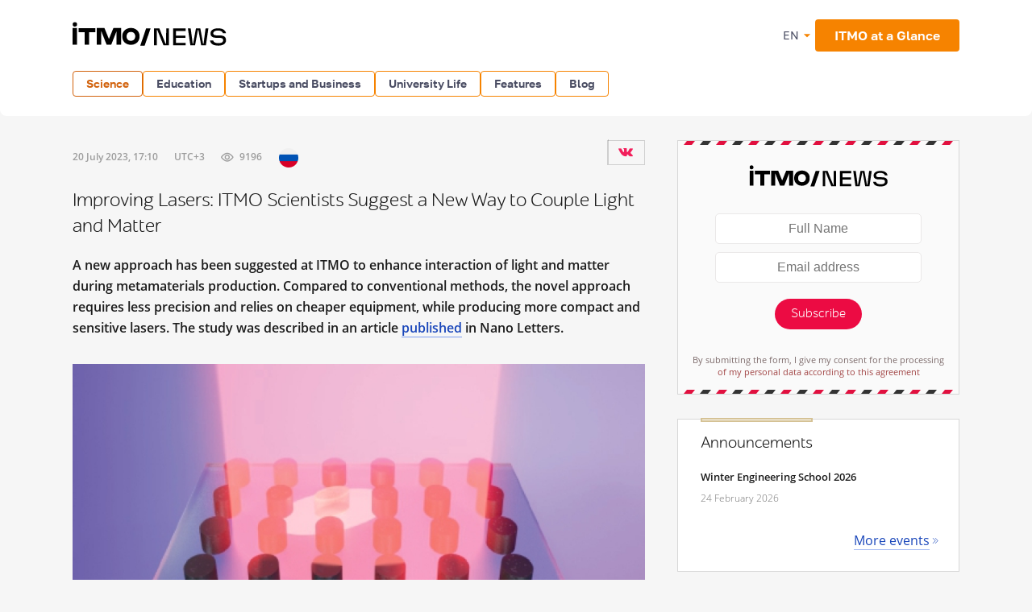

--- FILE ---
content_type: text/html; charset=utf-8
request_url: https://www.google.com/recaptcha/api2/anchor?ar=1&k=6LcqA9wUAAAAAKUixjuF6DwjPjdA8Fxc8LG798ED&co=aHR0cHM6Ly9uZXdzLml0bW8ucnU6NDQz&hl=en&v=PoyoqOPhxBO7pBk68S4YbpHZ&size=invisible&anchor-ms=20000&execute-ms=30000&cb=l4zriyjt0gjy
body_size: 49361
content:
<!DOCTYPE HTML><html dir="ltr" lang="en"><head><meta http-equiv="Content-Type" content="text/html; charset=UTF-8">
<meta http-equiv="X-UA-Compatible" content="IE=edge">
<title>reCAPTCHA</title>
<style type="text/css">
/* cyrillic-ext */
@font-face {
  font-family: 'Roboto';
  font-style: normal;
  font-weight: 400;
  font-stretch: 100%;
  src: url(//fonts.gstatic.com/s/roboto/v48/KFO7CnqEu92Fr1ME7kSn66aGLdTylUAMa3GUBHMdazTgWw.woff2) format('woff2');
  unicode-range: U+0460-052F, U+1C80-1C8A, U+20B4, U+2DE0-2DFF, U+A640-A69F, U+FE2E-FE2F;
}
/* cyrillic */
@font-face {
  font-family: 'Roboto';
  font-style: normal;
  font-weight: 400;
  font-stretch: 100%;
  src: url(//fonts.gstatic.com/s/roboto/v48/KFO7CnqEu92Fr1ME7kSn66aGLdTylUAMa3iUBHMdazTgWw.woff2) format('woff2');
  unicode-range: U+0301, U+0400-045F, U+0490-0491, U+04B0-04B1, U+2116;
}
/* greek-ext */
@font-face {
  font-family: 'Roboto';
  font-style: normal;
  font-weight: 400;
  font-stretch: 100%;
  src: url(//fonts.gstatic.com/s/roboto/v48/KFO7CnqEu92Fr1ME7kSn66aGLdTylUAMa3CUBHMdazTgWw.woff2) format('woff2');
  unicode-range: U+1F00-1FFF;
}
/* greek */
@font-face {
  font-family: 'Roboto';
  font-style: normal;
  font-weight: 400;
  font-stretch: 100%;
  src: url(//fonts.gstatic.com/s/roboto/v48/KFO7CnqEu92Fr1ME7kSn66aGLdTylUAMa3-UBHMdazTgWw.woff2) format('woff2');
  unicode-range: U+0370-0377, U+037A-037F, U+0384-038A, U+038C, U+038E-03A1, U+03A3-03FF;
}
/* math */
@font-face {
  font-family: 'Roboto';
  font-style: normal;
  font-weight: 400;
  font-stretch: 100%;
  src: url(//fonts.gstatic.com/s/roboto/v48/KFO7CnqEu92Fr1ME7kSn66aGLdTylUAMawCUBHMdazTgWw.woff2) format('woff2');
  unicode-range: U+0302-0303, U+0305, U+0307-0308, U+0310, U+0312, U+0315, U+031A, U+0326-0327, U+032C, U+032F-0330, U+0332-0333, U+0338, U+033A, U+0346, U+034D, U+0391-03A1, U+03A3-03A9, U+03B1-03C9, U+03D1, U+03D5-03D6, U+03F0-03F1, U+03F4-03F5, U+2016-2017, U+2034-2038, U+203C, U+2040, U+2043, U+2047, U+2050, U+2057, U+205F, U+2070-2071, U+2074-208E, U+2090-209C, U+20D0-20DC, U+20E1, U+20E5-20EF, U+2100-2112, U+2114-2115, U+2117-2121, U+2123-214F, U+2190, U+2192, U+2194-21AE, U+21B0-21E5, U+21F1-21F2, U+21F4-2211, U+2213-2214, U+2216-22FF, U+2308-230B, U+2310, U+2319, U+231C-2321, U+2336-237A, U+237C, U+2395, U+239B-23B7, U+23D0, U+23DC-23E1, U+2474-2475, U+25AF, U+25B3, U+25B7, U+25BD, U+25C1, U+25CA, U+25CC, U+25FB, U+266D-266F, U+27C0-27FF, U+2900-2AFF, U+2B0E-2B11, U+2B30-2B4C, U+2BFE, U+3030, U+FF5B, U+FF5D, U+1D400-1D7FF, U+1EE00-1EEFF;
}
/* symbols */
@font-face {
  font-family: 'Roboto';
  font-style: normal;
  font-weight: 400;
  font-stretch: 100%;
  src: url(//fonts.gstatic.com/s/roboto/v48/KFO7CnqEu92Fr1ME7kSn66aGLdTylUAMaxKUBHMdazTgWw.woff2) format('woff2');
  unicode-range: U+0001-000C, U+000E-001F, U+007F-009F, U+20DD-20E0, U+20E2-20E4, U+2150-218F, U+2190, U+2192, U+2194-2199, U+21AF, U+21E6-21F0, U+21F3, U+2218-2219, U+2299, U+22C4-22C6, U+2300-243F, U+2440-244A, U+2460-24FF, U+25A0-27BF, U+2800-28FF, U+2921-2922, U+2981, U+29BF, U+29EB, U+2B00-2BFF, U+4DC0-4DFF, U+FFF9-FFFB, U+10140-1018E, U+10190-1019C, U+101A0, U+101D0-101FD, U+102E0-102FB, U+10E60-10E7E, U+1D2C0-1D2D3, U+1D2E0-1D37F, U+1F000-1F0FF, U+1F100-1F1AD, U+1F1E6-1F1FF, U+1F30D-1F30F, U+1F315, U+1F31C, U+1F31E, U+1F320-1F32C, U+1F336, U+1F378, U+1F37D, U+1F382, U+1F393-1F39F, U+1F3A7-1F3A8, U+1F3AC-1F3AF, U+1F3C2, U+1F3C4-1F3C6, U+1F3CA-1F3CE, U+1F3D4-1F3E0, U+1F3ED, U+1F3F1-1F3F3, U+1F3F5-1F3F7, U+1F408, U+1F415, U+1F41F, U+1F426, U+1F43F, U+1F441-1F442, U+1F444, U+1F446-1F449, U+1F44C-1F44E, U+1F453, U+1F46A, U+1F47D, U+1F4A3, U+1F4B0, U+1F4B3, U+1F4B9, U+1F4BB, U+1F4BF, U+1F4C8-1F4CB, U+1F4D6, U+1F4DA, U+1F4DF, U+1F4E3-1F4E6, U+1F4EA-1F4ED, U+1F4F7, U+1F4F9-1F4FB, U+1F4FD-1F4FE, U+1F503, U+1F507-1F50B, U+1F50D, U+1F512-1F513, U+1F53E-1F54A, U+1F54F-1F5FA, U+1F610, U+1F650-1F67F, U+1F687, U+1F68D, U+1F691, U+1F694, U+1F698, U+1F6AD, U+1F6B2, U+1F6B9-1F6BA, U+1F6BC, U+1F6C6-1F6CF, U+1F6D3-1F6D7, U+1F6E0-1F6EA, U+1F6F0-1F6F3, U+1F6F7-1F6FC, U+1F700-1F7FF, U+1F800-1F80B, U+1F810-1F847, U+1F850-1F859, U+1F860-1F887, U+1F890-1F8AD, U+1F8B0-1F8BB, U+1F8C0-1F8C1, U+1F900-1F90B, U+1F93B, U+1F946, U+1F984, U+1F996, U+1F9E9, U+1FA00-1FA6F, U+1FA70-1FA7C, U+1FA80-1FA89, U+1FA8F-1FAC6, U+1FACE-1FADC, U+1FADF-1FAE9, U+1FAF0-1FAF8, U+1FB00-1FBFF;
}
/* vietnamese */
@font-face {
  font-family: 'Roboto';
  font-style: normal;
  font-weight: 400;
  font-stretch: 100%;
  src: url(//fonts.gstatic.com/s/roboto/v48/KFO7CnqEu92Fr1ME7kSn66aGLdTylUAMa3OUBHMdazTgWw.woff2) format('woff2');
  unicode-range: U+0102-0103, U+0110-0111, U+0128-0129, U+0168-0169, U+01A0-01A1, U+01AF-01B0, U+0300-0301, U+0303-0304, U+0308-0309, U+0323, U+0329, U+1EA0-1EF9, U+20AB;
}
/* latin-ext */
@font-face {
  font-family: 'Roboto';
  font-style: normal;
  font-weight: 400;
  font-stretch: 100%;
  src: url(//fonts.gstatic.com/s/roboto/v48/KFO7CnqEu92Fr1ME7kSn66aGLdTylUAMa3KUBHMdazTgWw.woff2) format('woff2');
  unicode-range: U+0100-02BA, U+02BD-02C5, U+02C7-02CC, U+02CE-02D7, U+02DD-02FF, U+0304, U+0308, U+0329, U+1D00-1DBF, U+1E00-1E9F, U+1EF2-1EFF, U+2020, U+20A0-20AB, U+20AD-20C0, U+2113, U+2C60-2C7F, U+A720-A7FF;
}
/* latin */
@font-face {
  font-family: 'Roboto';
  font-style: normal;
  font-weight: 400;
  font-stretch: 100%;
  src: url(//fonts.gstatic.com/s/roboto/v48/KFO7CnqEu92Fr1ME7kSn66aGLdTylUAMa3yUBHMdazQ.woff2) format('woff2');
  unicode-range: U+0000-00FF, U+0131, U+0152-0153, U+02BB-02BC, U+02C6, U+02DA, U+02DC, U+0304, U+0308, U+0329, U+2000-206F, U+20AC, U+2122, U+2191, U+2193, U+2212, U+2215, U+FEFF, U+FFFD;
}
/* cyrillic-ext */
@font-face {
  font-family: 'Roboto';
  font-style: normal;
  font-weight: 500;
  font-stretch: 100%;
  src: url(//fonts.gstatic.com/s/roboto/v48/KFO7CnqEu92Fr1ME7kSn66aGLdTylUAMa3GUBHMdazTgWw.woff2) format('woff2');
  unicode-range: U+0460-052F, U+1C80-1C8A, U+20B4, U+2DE0-2DFF, U+A640-A69F, U+FE2E-FE2F;
}
/* cyrillic */
@font-face {
  font-family: 'Roboto';
  font-style: normal;
  font-weight: 500;
  font-stretch: 100%;
  src: url(//fonts.gstatic.com/s/roboto/v48/KFO7CnqEu92Fr1ME7kSn66aGLdTylUAMa3iUBHMdazTgWw.woff2) format('woff2');
  unicode-range: U+0301, U+0400-045F, U+0490-0491, U+04B0-04B1, U+2116;
}
/* greek-ext */
@font-face {
  font-family: 'Roboto';
  font-style: normal;
  font-weight: 500;
  font-stretch: 100%;
  src: url(//fonts.gstatic.com/s/roboto/v48/KFO7CnqEu92Fr1ME7kSn66aGLdTylUAMa3CUBHMdazTgWw.woff2) format('woff2');
  unicode-range: U+1F00-1FFF;
}
/* greek */
@font-face {
  font-family: 'Roboto';
  font-style: normal;
  font-weight: 500;
  font-stretch: 100%;
  src: url(//fonts.gstatic.com/s/roboto/v48/KFO7CnqEu92Fr1ME7kSn66aGLdTylUAMa3-UBHMdazTgWw.woff2) format('woff2');
  unicode-range: U+0370-0377, U+037A-037F, U+0384-038A, U+038C, U+038E-03A1, U+03A3-03FF;
}
/* math */
@font-face {
  font-family: 'Roboto';
  font-style: normal;
  font-weight: 500;
  font-stretch: 100%;
  src: url(//fonts.gstatic.com/s/roboto/v48/KFO7CnqEu92Fr1ME7kSn66aGLdTylUAMawCUBHMdazTgWw.woff2) format('woff2');
  unicode-range: U+0302-0303, U+0305, U+0307-0308, U+0310, U+0312, U+0315, U+031A, U+0326-0327, U+032C, U+032F-0330, U+0332-0333, U+0338, U+033A, U+0346, U+034D, U+0391-03A1, U+03A3-03A9, U+03B1-03C9, U+03D1, U+03D5-03D6, U+03F0-03F1, U+03F4-03F5, U+2016-2017, U+2034-2038, U+203C, U+2040, U+2043, U+2047, U+2050, U+2057, U+205F, U+2070-2071, U+2074-208E, U+2090-209C, U+20D0-20DC, U+20E1, U+20E5-20EF, U+2100-2112, U+2114-2115, U+2117-2121, U+2123-214F, U+2190, U+2192, U+2194-21AE, U+21B0-21E5, U+21F1-21F2, U+21F4-2211, U+2213-2214, U+2216-22FF, U+2308-230B, U+2310, U+2319, U+231C-2321, U+2336-237A, U+237C, U+2395, U+239B-23B7, U+23D0, U+23DC-23E1, U+2474-2475, U+25AF, U+25B3, U+25B7, U+25BD, U+25C1, U+25CA, U+25CC, U+25FB, U+266D-266F, U+27C0-27FF, U+2900-2AFF, U+2B0E-2B11, U+2B30-2B4C, U+2BFE, U+3030, U+FF5B, U+FF5D, U+1D400-1D7FF, U+1EE00-1EEFF;
}
/* symbols */
@font-face {
  font-family: 'Roboto';
  font-style: normal;
  font-weight: 500;
  font-stretch: 100%;
  src: url(//fonts.gstatic.com/s/roboto/v48/KFO7CnqEu92Fr1ME7kSn66aGLdTylUAMaxKUBHMdazTgWw.woff2) format('woff2');
  unicode-range: U+0001-000C, U+000E-001F, U+007F-009F, U+20DD-20E0, U+20E2-20E4, U+2150-218F, U+2190, U+2192, U+2194-2199, U+21AF, U+21E6-21F0, U+21F3, U+2218-2219, U+2299, U+22C4-22C6, U+2300-243F, U+2440-244A, U+2460-24FF, U+25A0-27BF, U+2800-28FF, U+2921-2922, U+2981, U+29BF, U+29EB, U+2B00-2BFF, U+4DC0-4DFF, U+FFF9-FFFB, U+10140-1018E, U+10190-1019C, U+101A0, U+101D0-101FD, U+102E0-102FB, U+10E60-10E7E, U+1D2C0-1D2D3, U+1D2E0-1D37F, U+1F000-1F0FF, U+1F100-1F1AD, U+1F1E6-1F1FF, U+1F30D-1F30F, U+1F315, U+1F31C, U+1F31E, U+1F320-1F32C, U+1F336, U+1F378, U+1F37D, U+1F382, U+1F393-1F39F, U+1F3A7-1F3A8, U+1F3AC-1F3AF, U+1F3C2, U+1F3C4-1F3C6, U+1F3CA-1F3CE, U+1F3D4-1F3E0, U+1F3ED, U+1F3F1-1F3F3, U+1F3F5-1F3F7, U+1F408, U+1F415, U+1F41F, U+1F426, U+1F43F, U+1F441-1F442, U+1F444, U+1F446-1F449, U+1F44C-1F44E, U+1F453, U+1F46A, U+1F47D, U+1F4A3, U+1F4B0, U+1F4B3, U+1F4B9, U+1F4BB, U+1F4BF, U+1F4C8-1F4CB, U+1F4D6, U+1F4DA, U+1F4DF, U+1F4E3-1F4E6, U+1F4EA-1F4ED, U+1F4F7, U+1F4F9-1F4FB, U+1F4FD-1F4FE, U+1F503, U+1F507-1F50B, U+1F50D, U+1F512-1F513, U+1F53E-1F54A, U+1F54F-1F5FA, U+1F610, U+1F650-1F67F, U+1F687, U+1F68D, U+1F691, U+1F694, U+1F698, U+1F6AD, U+1F6B2, U+1F6B9-1F6BA, U+1F6BC, U+1F6C6-1F6CF, U+1F6D3-1F6D7, U+1F6E0-1F6EA, U+1F6F0-1F6F3, U+1F6F7-1F6FC, U+1F700-1F7FF, U+1F800-1F80B, U+1F810-1F847, U+1F850-1F859, U+1F860-1F887, U+1F890-1F8AD, U+1F8B0-1F8BB, U+1F8C0-1F8C1, U+1F900-1F90B, U+1F93B, U+1F946, U+1F984, U+1F996, U+1F9E9, U+1FA00-1FA6F, U+1FA70-1FA7C, U+1FA80-1FA89, U+1FA8F-1FAC6, U+1FACE-1FADC, U+1FADF-1FAE9, U+1FAF0-1FAF8, U+1FB00-1FBFF;
}
/* vietnamese */
@font-face {
  font-family: 'Roboto';
  font-style: normal;
  font-weight: 500;
  font-stretch: 100%;
  src: url(//fonts.gstatic.com/s/roboto/v48/KFO7CnqEu92Fr1ME7kSn66aGLdTylUAMa3OUBHMdazTgWw.woff2) format('woff2');
  unicode-range: U+0102-0103, U+0110-0111, U+0128-0129, U+0168-0169, U+01A0-01A1, U+01AF-01B0, U+0300-0301, U+0303-0304, U+0308-0309, U+0323, U+0329, U+1EA0-1EF9, U+20AB;
}
/* latin-ext */
@font-face {
  font-family: 'Roboto';
  font-style: normal;
  font-weight: 500;
  font-stretch: 100%;
  src: url(//fonts.gstatic.com/s/roboto/v48/KFO7CnqEu92Fr1ME7kSn66aGLdTylUAMa3KUBHMdazTgWw.woff2) format('woff2');
  unicode-range: U+0100-02BA, U+02BD-02C5, U+02C7-02CC, U+02CE-02D7, U+02DD-02FF, U+0304, U+0308, U+0329, U+1D00-1DBF, U+1E00-1E9F, U+1EF2-1EFF, U+2020, U+20A0-20AB, U+20AD-20C0, U+2113, U+2C60-2C7F, U+A720-A7FF;
}
/* latin */
@font-face {
  font-family: 'Roboto';
  font-style: normal;
  font-weight: 500;
  font-stretch: 100%;
  src: url(//fonts.gstatic.com/s/roboto/v48/KFO7CnqEu92Fr1ME7kSn66aGLdTylUAMa3yUBHMdazQ.woff2) format('woff2');
  unicode-range: U+0000-00FF, U+0131, U+0152-0153, U+02BB-02BC, U+02C6, U+02DA, U+02DC, U+0304, U+0308, U+0329, U+2000-206F, U+20AC, U+2122, U+2191, U+2193, U+2212, U+2215, U+FEFF, U+FFFD;
}
/* cyrillic-ext */
@font-face {
  font-family: 'Roboto';
  font-style: normal;
  font-weight: 900;
  font-stretch: 100%;
  src: url(//fonts.gstatic.com/s/roboto/v48/KFO7CnqEu92Fr1ME7kSn66aGLdTylUAMa3GUBHMdazTgWw.woff2) format('woff2');
  unicode-range: U+0460-052F, U+1C80-1C8A, U+20B4, U+2DE0-2DFF, U+A640-A69F, U+FE2E-FE2F;
}
/* cyrillic */
@font-face {
  font-family: 'Roboto';
  font-style: normal;
  font-weight: 900;
  font-stretch: 100%;
  src: url(//fonts.gstatic.com/s/roboto/v48/KFO7CnqEu92Fr1ME7kSn66aGLdTylUAMa3iUBHMdazTgWw.woff2) format('woff2');
  unicode-range: U+0301, U+0400-045F, U+0490-0491, U+04B0-04B1, U+2116;
}
/* greek-ext */
@font-face {
  font-family: 'Roboto';
  font-style: normal;
  font-weight: 900;
  font-stretch: 100%;
  src: url(//fonts.gstatic.com/s/roboto/v48/KFO7CnqEu92Fr1ME7kSn66aGLdTylUAMa3CUBHMdazTgWw.woff2) format('woff2');
  unicode-range: U+1F00-1FFF;
}
/* greek */
@font-face {
  font-family: 'Roboto';
  font-style: normal;
  font-weight: 900;
  font-stretch: 100%;
  src: url(//fonts.gstatic.com/s/roboto/v48/KFO7CnqEu92Fr1ME7kSn66aGLdTylUAMa3-UBHMdazTgWw.woff2) format('woff2');
  unicode-range: U+0370-0377, U+037A-037F, U+0384-038A, U+038C, U+038E-03A1, U+03A3-03FF;
}
/* math */
@font-face {
  font-family: 'Roboto';
  font-style: normal;
  font-weight: 900;
  font-stretch: 100%;
  src: url(//fonts.gstatic.com/s/roboto/v48/KFO7CnqEu92Fr1ME7kSn66aGLdTylUAMawCUBHMdazTgWw.woff2) format('woff2');
  unicode-range: U+0302-0303, U+0305, U+0307-0308, U+0310, U+0312, U+0315, U+031A, U+0326-0327, U+032C, U+032F-0330, U+0332-0333, U+0338, U+033A, U+0346, U+034D, U+0391-03A1, U+03A3-03A9, U+03B1-03C9, U+03D1, U+03D5-03D6, U+03F0-03F1, U+03F4-03F5, U+2016-2017, U+2034-2038, U+203C, U+2040, U+2043, U+2047, U+2050, U+2057, U+205F, U+2070-2071, U+2074-208E, U+2090-209C, U+20D0-20DC, U+20E1, U+20E5-20EF, U+2100-2112, U+2114-2115, U+2117-2121, U+2123-214F, U+2190, U+2192, U+2194-21AE, U+21B0-21E5, U+21F1-21F2, U+21F4-2211, U+2213-2214, U+2216-22FF, U+2308-230B, U+2310, U+2319, U+231C-2321, U+2336-237A, U+237C, U+2395, U+239B-23B7, U+23D0, U+23DC-23E1, U+2474-2475, U+25AF, U+25B3, U+25B7, U+25BD, U+25C1, U+25CA, U+25CC, U+25FB, U+266D-266F, U+27C0-27FF, U+2900-2AFF, U+2B0E-2B11, U+2B30-2B4C, U+2BFE, U+3030, U+FF5B, U+FF5D, U+1D400-1D7FF, U+1EE00-1EEFF;
}
/* symbols */
@font-face {
  font-family: 'Roboto';
  font-style: normal;
  font-weight: 900;
  font-stretch: 100%;
  src: url(//fonts.gstatic.com/s/roboto/v48/KFO7CnqEu92Fr1ME7kSn66aGLdTylUAMaxKUBHMdazTgWw.woff2) format('woff2');
  unicode-range: U+0001-000C, U+000E-001F, U+007F-009F, U+20DD-20E0, U+20E2-20E4, U+2150-218F, U+2190, U+2192, U+2194-2199, U+21AF, U+21E6-21F0, U+21F3, U+2218-2219, U+2299, U+22C4-22C6, U+2300-243F, U+2440-244A, U+2460-24FF, U+25A0-27BF, U+2800-28FF, U+2921-2922, U+2981, U+29BF, U+29EB, U+2B00-2BFF, U+4DC0-4DFF, U+FFF9-FFFB, U+10140-1018E, U+10190-1019C, U+101A0, U+101D0-101FD, U+102E0-102FB, U+10E60-10E7E, U+1D2C0-1D2D3, U+1D2E0-1D37F, U+1F000-1F0FF, U+1F100-1F1AD, U+1F1E6-1F1FF, U+1F30D-1F30F, U+1F315, U+1F31C, U+1F31E, U+1F320-1F32C, U+1F336, U+1F378, U+1F37D, U+1F382, U+1F393-1F39F, U+1F3A7-1F3A8, U+1F3AC-1F3AF, U+1F3C2, U+1F3C4-1F3C6, U+1F3CA-1F3CE, U+1F3D4-1F3E0, U+1F3ED, U+1F3F1-1F3F3, U+1F3F5-1F3F7, U+1F408, U+1F415, U+1F41F, U+1F426, U+1F43F, U+1F441-1F442, U+1F444, U+1F446-1F449, U+1F44C-1F44E, U+1F453, U+1F46A, U+1F47D, U+1F4A3, U+1F4B0, U+1F4B3, U+1F4B9, U+1F4BB, U+1F4BF, U+1F4C8-1F4CB, U+1F4D6, U+1F4DA, U+1F4DF, U+1F4E3-1F4E6, U+1F4EA-1F4ED, U+1F4F7, U+1F4F9-1F4FB, U+1F4FD-1F4FE, U+1F503, U+1F507-1F50B, U+1F50D, U+1F512-1F513, U+1F53E-1F54A, U+1F54F-1F5FA, U+1F610, U+1F650-1F67F, U+1F687, U+1F68D, U+1F691, U+1F694, U+1F698, U+1F6AD, U+1F6B2, U+1F6B9-1F6BA, U+1F6BC, U+1F6C6-1F6CF, U+1F6D3-1F6D7, U+1F6E0-1F6EA, U+1F6F0-1F6F3, U+1F6F7-1F6FC, U+1F700-1F7FF, U+1F800-1F80B, U+1F810-1F847, U+1F850-1F859, U+1F860-1F887, U+1F890-1F8AD, U+1F8B0-1F8BB, U+1F8C0-1F8C1, U+1F900-1F90B, U+1F93B, U+1F946, U+1F984, U+1F996, U+1F9E9, U+1FA00-1FA6F, U+1FA70-1FA7C, U+1FA80-1FA89, U+1FA8F-1FAC6, U+1FACE-1FADC, U+1FADF-1FAE9, U+1FAF0-1FAF8, U+1FB00-1FBFF;
}
/* vietnamese */
@font-face {
  font-family: 'Roboto';
  font-style: normal;
  font-weight: 900;
  font-stretch: 100%;
  src: url(//fonts.gstatic.com/s/roboto/v48/KFO7CnqEu92Fr1ME7kSn66aGLdTylUAMa3OUBHMdazTgWw.woff2) format('woff2');
  unicode-range: U+0102-0103, U+0110-0111, U+0128-0129, U+0168-0169, U+01A0-01A1, U+01AF-01B0, U+0300-0301, U+0303-0304, U+0308-0309, U+0323, U+0329, U+1EA0-1EF9, U+20AB;
}
/* latin-ext */
@font-face {
  font-family: 'Roboto';
  font-style: normal;
  font-weight: 900;
  font-stretch: 100%;
  src: url(//fonts.gstatic.com/s/roboto/v48/KFO7CnqEu92Fr1ME7kSn66aGLdTylUAMa3KUBHMdazTgWw.woff2) format('woff2');
  unicode-range: U+0100-02BA, U+02BD-02C5, U+02C7-02CC, U+02CE-02D7, U+02DD-02FF, U+0304, U+0308, U+0329, U+1D00-1DBF, U+1E00-1E9F, U+1EF2-1EFF, U+2020, U+20A0-20AB, U+20AD-20C0, U+2113, U+2C60-2C7F, U+A720-A7FF;
}
/* latin */
@font-face {
  font-family: 'Roboto';
  font-style: normal;
  font-weight: 900;
  font-stretch: 100%;
  src: url(//fonts.gstatic.com/s/roboto/v48/KFO7CnqEu92Fr1ME7kSn66aGLdTylUAMa3yUBHMdazQ.woff2) format('woff2');
  unicode-range: U+0000-00FF, U+0131, U+0152-0153, U+02BB-02BC, U+02C6, U+02DA, U+02DC, U+0304, U+0308, U+0329, U+2000-206F, U+20AC, U+2122, U+2191, U+2193, U+2212, U+2215, U+FEFF, U+FFFD;
}

</style>
<link rel="stylesheet" type="text/css" href="https://www.gstatic.com/recaptcha/releases/PoyoqOPhxBO7pBk68S4YbpHZ/styles__ltr.css">
<script nonce="nz2u_iyS5v0ZHy48GpfriQ" type="text/javascript">window['__recaptcha_api'] = 'https://www.google.com/recaptcha/api2/';</script>
<script type="text/javascript" src="https://www.gstatic.com/recaptcha/releases/PoyoqOPhxBO7pBk68S4YbpHZ/recaptcha__en.js" nonce="nz2u_iyS5v0ZHy48GpfriQ">
      
    </script></head>
<body><div id="rc-anchor-alert" class="rc-anchor-alert"></div>
<input type="hidden" id="recaptcha-token" value="[base64]">
<script type="text/javascript" nonce="nz2u_iyS5v0ZHy48GpfriQ">
      recaptcha.anchor.Main.init("[\x22ainput\x22,[\x22bgdata\x22,\x22\x22,\[base64]/[base64]/MjU1Ong/[base64]/[base64]/[base64]/[base64]/[base64]/[base64]/[base64]/[base64]/[base64]/[base64]/[base64]/[base64]/[base64]/[base64]/[base64]\\u003d\x22,\[base64]\\u003d\\u003d\x22,\x22w4Jvw7HCgcOww5rCm3hhVxjDrMO6XHxHXcKvw7c1KkXCisOPwp7ChgVFw5AifUkmwowew7LCmcK0wq8Owq7CgcO3wrxlwo4iw6JwLV/DpDJZIBF+w5w/VFVgHMK7wrHDqhB5TXUnwqLDosKRNw8mJEYJwojDj8Kdw6bClMOgwrAGw43DpcOZwptaeMKYw5HDqcKLwrbCgGFHw5jClMKIf8O/M8KQw5rDpcORUMO5bDw9bArDoRA/w7IqwrfDg03DqBLCjcOKw5TDhi3DscOccj/DqhtOwpQ/O8OxJETDqFDCqmtHIcOcFDbClxFww4DCsgcKw5HCqQ/DoVtMwpJBfiI3woEUwp9QWCDDjG95dcO+w7sVwr/Dg8KUHMOyXMKPw5rDmsO7ZnBmw5bDncK0w4NXw7DCs3PCosO2w4lKwqtWw4/DosO2w7MmQjjCjDgrwoQbw67DucOXwr0KNn9KwpRhw73DjRbCusOow4Y6wqx8wqIYZcOuwo/[base64]/CisOIZT7CrzgFFcKDHlLCp8O5w5cUMcKfw4pIE8KPIMKIw6jDtMKHwq7CssOxw79GcMKIwog8NSQrworCtMOXNAJdei9DwpUPwolGYcKGR8Kow49zL8KwwrM9w4NBwpbCslE8w6Vow7MvIXoZwpbCsERqWsOhw7J3w4QLw7ViQ8OHw5jDqsK/w4A8QMORM0PDrSnDs8ORwr7Dgk/CqETDmcKTw6TCtzvDui/DqAXDssKLwqXCv8OdAsK1w4M/[base64]/[base64]/DvXU5wrd2w55wwrvCrkzCjcKLWXzCm8OHOU3DoirCimcPw7jDuSojwq8hw7XCr0AMw5wFbMKSG8K6wrLDpA00w5XCusOpVcOUwrtXw50Wwo/CvhUPHmXClDHCicKyw5DCuWrDnEIeUS4OPsKOwqlHwq3Dq8KtwoXDo1vCojQIwppHT8KKwo3Dt8Kfw6jCljcfwrB+NcKwwofCl8O9Rn8mwqMJMsOVf8KNw4QQUwjDsHg/w57Cu8K/[base64]/Rk81wp1MZjgAwpgVwpZXFcKhGcORw4FpXUXDkXTCgRwVwpLDkMK2w4dqV8KIw5nDhCXDsw3CpkJEMsKNw5XCoT/[base64]/w7LDtmPDvsOFwrd/w5U+LVHClF0pW03CsFjCnsKoKcO6AcK3wobCr8OUwopWGcOmwqR+SmbDhsO5HSPCrBtABX3DpMO1w6HDkcO+wqhRwo/CtsKqw5lQw4lCw4Ynw73CjCBVw5k6wrkfw5A2RcKLWsKkRMKZw5wSN8Kowpt7ecOIw5c/wqVywrdEw5HCjcOEGMOGw6LCpQU6wphYw6ceSgpww47Dj8KWwpXDmiHCr8OcFcK9wpYfB8ORwp55dV/CpMOswq7CnzfCrMK3McKEw73DgUjCt8KiwooJwrXDqTFAeAMqScOgwqBGwr/CqMKbK8OzwprCpMOgworCqsOTdjxkesOPEMKwIlsPDlLDsR18w4dKUUjDrsO7H8O2csKtwoEqwojCvQZnw5fCrsKERsOmdzDDnMK/[base64]/ClUTCkcOJwqo0wr/CsydCWsKNMMK0w7jDpsODdwvCrkcPw4rCncOow7RGwobDpmfDlMKIcTkeCi0wdQ0QcsKUw7XCin96acOXw4sdHMK0N1XCs8OkwrjCm8OXwpBAGloOF3oVdzJCbsOMw6QlIhnCg8O5C8OUwrlKI0/DsFTCjRnCn8OywqvCgng8Q1A8woRvCRzCjllXwp59KcKmw5bChhfCgsODwrJwwpjCj8O0SsK0PhbDkcOmw7vCmMO2DcOrwqDDgsKJw5pUwokkwq1/[base64]/DscOHajErRVIRwobCusOxwrfDu8OHflNLBcKKwpZ5woMTw7TCiMK7EwbCpgcwXsKeVgTCiMObBTLDu8KOAsKzw7sPwoXDujPCgVfCuxLDkV3CgWzCocKQKDdRw5ZKw64VL8OCZcKKGQt/EinCrTLDoRfDrnbDgk7DrsKPwpkVwpPDvMK0NHDDvS7CmcK0eTbDkWrDusKqwrM/T8KEE3U5woDDkn/CiU/Dk8OqdcKiwq/DlR9Fc2nDiQXDvVTCtisAdDjCoMOowqI9wpfDksOxXUzCphV7aTbDkMOMw4HCtUzDncKGGS/ClcKXG21Pw41Xw4/DkMKRSWDDvcOzZTdaAsO4ES7DjRPDq8OrCGvDqD0tLMOPwq3CgMOkTcOMw5zClBVOwr5OwqRoDnjCh8OnNMO3wpRTJ053MjBXMcKNHiAZUibCoQ9XHiJXwqHCmxTCpsKRw7nDt8OMw6YjIW/ChsKFw78qRD/[base64]/DsMOVZMOFw64iDmROOg/DnDt3wpHDn8O+BxLDlcKjPCp5Y8Odw7vDmcKhw5TCmh3Cv8OsdFfCpMKGwp8Pwo/DkU7DgsOuIMO0w4A7JXI6w5HCmw0WYh/DlV0CTR0yw5wsw4PDpMO1w64kER09ExEOw47DhUzChHw6E8KzPy/Dm8OVTA/DgjvDlsKDXjRIe8Kaw7zDh0J1w5DCtsOVasOsw7LCqMOEw5dGw7nDo8KCEinCsGZWwrPDuMOnw5IYcyDDlMOaZcK/w4kbV8Oww7rCr8OUw6zCgsOvMsOLwpLDqMKrTCZCeTpLIV81wq46FSdlHHkHAMK4O8Oeb1zDssOrFxcVw7rDpj/CsMO3GsOFCcOawq3Cr2MGcTdsw7xXAcKcw70kG8O1w7fDumLCkjA2w5jDkGxfw4JlMFMZw4PCosO2KlbDrsKpEcOpU8KcLsObw7vCqyfDnMOmIsK9GmrDhn/[base64]/w4bDgMOFw4QGwqLCjsOraU40w5HCnUvCmhrCkXAFVmYwTAE/wrrCtMODwp06w7vCgMKSa3/Dg8KfVRvCqWPDvz7Dpn5Bw6Mtw4/[base64]/DpcKIOSDCusOBWSnCkGHDjcOxIXduwoNZwq1Pw49Ew7jDoBxNw7JcL8OXw4RowqTDmStbb8O7wr7DrcONJ8OPSldWbVpEUwzCjMK7c8OoF8O1w54SZMO2W8OmZsKFTsKwwovCpz3DrTBafS7Cn8K2URDDhMOLw7/CoMOHQw3DhMOHL3JAQwzCvUh5w7XDr8KQMcOXR8OEw6nCtCXCplYGw4LDp8K8fzLDnGJ5axTDjBkFMCdheVrCoXZcwqYYwqoHVS8Dw7AzCsOvW8KGNcKJwqnDsMKiw7zClErDhBhXw5lpw6MDEi/CsFLChW1yIMOkw6txemXCncOCOsOjA8KneMKbNcOXw4fDuW7Cj0/Dnk5xP8KITsOCEcOUw6t2Aztxw7VDSRlRZ8OVOi81DMKieV0lw53CmQkMCkpVCsKiwoosW3zCu8OOIMOxwp7DiTgqR8OOw7o5XsK/HjJLwpAXM23Dh8OZVcOkw7bDolzDvA8Nw4xoRsKbwpnCqUkGecOtwoZuCcOgwrRywrbCiMORUyvDksK7XmfDhBQ7w5UOT8KddsObG8Oxwow1w4vCoCVbw5w/w4QCw5MUwoNYUcOmF0JIwo1JwopwUgTCosO1w4bCqi0fw4BhI8Oxw6nDrcOwfhkuwqvCswDCg3/[base64]/WMOSwrvDjRXCnMOpwoXDhMOuNmQsNyTDt1DDu2wjAsKVPzfCssOyw6grF1oIw53Cv8O3WS/Cu39Ew5bClxNNQsKzdsKbw7hrwotxbFQUwoXCiirCg8K9KGQRYjktPG3CiMK6SHzDuRHCgmMeQcOww5nCq8KbBxZGw6oRwqTCnTcgT0/CsRQ+wqx4wrd8LE8jLMO7wqnCv8KfwqB9w6XDm8K1Jj7DocO8wpVFwoPCtG7CnMOHLhjCk8Kow6JRw705w4XCmcKYwroww5TCnkPDoMOpwqtJGATCqMOfQzfDmHgTbl7CkMOec8KmSMOBwoljQMK2w7t0YXl0eB/[base64]/[base64]/CrmhawrTDh8OLOMOuWcOXBcO/BsOYw4l9woTDgMOswpnCosOnw5/DiMO4WsKCw4skw7YqFsKJw4kgwoHDjQw4cFYVw5RrwrlUIiV5T8OgwqXCksOnw5rCpyzDpywCK8KcU8OCVsKww5HDn8OcTzXDpXZzGS3Dv8KoE8OQPmwrLMOrX3zDk8OZI8KUw6jCqcOKG8Odw6zDu0bDoy/DsmvCv8OXw4XDsMKYPy0wIG9ANwrCgsKEw5HCs8KTwrrDn8ONWsOzOThuO18fwr4Af8OhAhzDlcKfwqs3w6/CulkDwq3CgsK1wovCrBnDkcKhw4/DsMO9wqBkw5dnEMKrwpPDicKTEcOKGsObw6zCtMOVKnPCmW/DvUfCucKWw5QmJBlwEcOsw78uJsKCw6/DvcOCZm/DmcO3TsKSwqzCtsKZZMKYGw4yXC7DksOJQsKYZUN0w4zChzpELcO7EANbwrDDm8OeaTvChsK/w7YzP8KPRsO6woprw5JibcOew6kiLgxgQAc2TEzClcKILsK+LlHDlsKULMKNZGYZwrvCnMOaGsOFdi3CqMOYw5IYUsKcw5pDw6gbfQIxHcOuBmfCoyLCssKGGMOPKnTCp8OIwq4+wrANwoXCqsOIwrnDjGE0w54twrN/[base64]/[base64]/wr3CocKvwovDhsKIGMOOMC94TkwHaXl6fcODVMOTwqHCtMKMw6IiwpDCscOFw7VqfsO2SsOCa8OPw7gCw5zCl8OCw6bCs8Oqwpk7Zn3DoHrDhsOGeV/DpMOmw53DjWXDuUbCn8O5wqZXHcKsd8Ozw5PDnBvCtB46wrHChMOKEsOWw7DDpcO3w4JUIsO/w6/DuMKXCcKrwqVTacKGTSbDlcKCw6PCtTkQw5XDn8KKemPDk3XCrcOGwpo3w6EMN8OSw4tkYMKucTfCpsO8HBHCoTXCmA8ZM8O3eHPCkHDCk2jDlmTCmXLDkG8jb8OQEcKkwpPCm8KbwqXCmFjCmEPDuWbCoMKXw79HCivDoxvCkjXDsMORRcKpw69owrU+XcKHa0p/w4UGS35Lw6nCpsO1GMOIIBXDpWfCj8O2wrPCtQJYwp7Ct17DqEMPMFbDkHUMfAXCssOCEcODwoA6w5wGw7MvQSkbIEvCj8Kcw4/[base64]/DnS3DnwRtw4k2Z0PCscOhw5TDtsKrwoc7Yycxw6VywrzDkMOOw5ILwoYhwqnCmnhlw4xgw7ADw5F6w7Udw7vChsKARVjDoEQuwoNtSCoFwqnCusOBPMKaJU7DtsKvXMOBwo3DisOgcsK+w5rDn8Kzwq9mw7xIDsKCw6cFwostJEVUQXhTBcKzYB7DssKVWsK/NcKCwrZUw6FtcBF1PsOSwo3DnXsFOsKfw6DClsOYwrnDrjErwrnCsxFQwrwWw5NWwrDDjsOvwqwKUsKJYEkpdDHCoQ1Tw4xUCldLw6jCssKFwo3CumVkwo/ChcOWcnrCqMO0w5nDtcOHwojCtmvDnsKMVMOtGMKewpTCqsK1w7XCq8Kxw5vCqMKrwp54WCQ0wrTDvGHChR9PcMKsfMKwwpnClcOAw5Yywp7ClsK6w5gffCxNATEMwr9Qw4jDvcONfsKSEA3CisOXwq/DkMOaO8OCXMOBOcKnecKmfRTDsADDuzTDk1PDgcO0OwjDqkrDvsKLw7QGwq7DvDZ2wpPDjsOYQsKGYHxsUksyw6trUcKmwpbDjWBGIMKKwp0Pw78iCS/Co3ZpTkgENg7Csz9pYy3DmC/DrlVBw4LDtkx/[base64]/Cr3rCncKQwot3w5hCXmYBGMKGwpHCtirCosOZwqTCqTljPkpCezHDhk1Ow7nDsCs9woZqJwbCsMK1w6TCh8O7T2bChhbCksKRI8OeFk0Rwo7DoMO4wrnCtFUQDcOvJsOBwrjDgG/[base64]/CgcK/fjlqw6NQZcOwccOUwrhXP8O0H29SQEthwrIxMy/DkTPCosOKe1LCocOdw4PDhcKaBRYkwoTCnMOzw73Cqn3CjCUTSBowO8KqKcKkJ8KhcsOvw4YDw7vDjMOraMKhIgXDiDUEw68BU8KywqDDs8KTwolxwqRaGVXCpH/CgRfCvWrCngkVwoEKGDI0KSdLw5EQB8KDwpDDpHPChMO3DTvDqynCplPChmFTSmsgXT1ww4AhL8K2SMK4w4ZbcSzDscOLwqLCkgDCssOwFg55NjPDrcKzw4EXwr4Sw5rDqyNnHsK4D8K2bG/DtloRwpTDjcOOw4V2wrEfRsKUw5hbw4l5woc5VsOsw4HCucKhW8KqC1fDlT5ew6XDnTvDjcKQwrJIRMKAw67Cvyo2GAbDtAR6NWjDpX93w7fCu8OVw75LdzQyKsOFwpvDocOoXsKww4x2woUrRcK2wo9UbMKIBxEiK14YwpXCucO1w7LClcO4NUEKwpM+DcKyRQXDlk/CncKBw40oCyJnwo1sw44qHMKjMMK4w7AYeW1+bjbCjsOPXcOOf8OzCcO0w6InwpoKwoTCn8O7w7gKfXvCk8KWwo82InDDrsObw6/CkMOGw7drwqFLXVXDpQDCpjjCisOqw47CghYfKMK0wpTCvWtoK2rDgSgywpB9NsKERk9cNW7Do1gew5ZDwojCtS3Dn1pVwoxQGDTCl1LCtcKPw61mYCLCkcKiwq3DvsOxwoo0QMOwVDDDjcO2NwV/wrkxcRxwa8OMCMOONU/DiXAbVHLCrk1ZwpJOYGnChcOYbsOcw6zDi1LDjsKzw67CmsKvZj4xwrrDgcK3wqxGw6ErLMOcBcK2c8O0w5ZywqXDpB3ClcOdHhfDqlbCpMKpOgTDn8OtXcO/[base64]/[base64]/DiMOYwrXCusOlZcKTKcO9Zkoww4NWw5p2Ow/Ci1DCpEzCoMO/[base64]/Dikx1wr/CnnxowoFJa2jDjDzCu8Kiw5nCgSTCrirDlytQKMKmwrPClMOAwqrCsyU9wr3Ds8OSfn/Ct8OYw4PChMOhezkjwrfCkjYuPnoow5jDnMO2wqPDr0hULivDuz3DuMOAGMKDDCNMw6XDksKTMMK8wq13w4xPw7vCokzCkEVAJADDh8OdfcKyw5ttw53DuyPCgHxTw7TCikbClsOsNkIcEDd+S2vCkFp0wpfClDbDq8K/wqnDslPDmcKlfcKIwqfDmsOSOsOFdh/DmzMyJMOwQ0XDmsO7RcKFN8KUw4rCn8KawpY+w4fCu2XDiW98UUsfeFTDlxrDuMOqBsKTw7rCtsK/w6bCksOew4IoZFA3LSo4dndHScOdwo7Ciy3Cm1MiwpNhw43DlcKTw7kaw7PCncKkWypGw60hbsKFXg3DtMOLC8K1QRF3w7bCny7DmsKha00TAsOUwo7DpB9KwrbDpcO9w494wrnCoC5TPMKfbMKWP0LDisKcW2l5wq0efcO7Kx/DtGdWwro/wrYZw55eACTCiyvCokzDqzvDv1LDn8OJUxZ2dxg3wqTDqkUzw77Cm8O8w6EvwoXDqMOPZV0rw4BFwpd2TsKkCnvCqkPDmMKZRn1NFXLDqMKoXCnCs3stw54kw6E7CwE3NnrCkcKPRVTCgsKTcsKzaMObwqhydsKYYXkew4zDjX/[base64]/[base64]/P8Klw5o+w7p+b8K6wqhTLMOgWwM/M8KhXMOufQgcw4MXwpfDvsO3woRlwqXDumvDpQYRMRPCj2PDhcK5w6h6wprDkTnCiwIDwpvDv8Khw4vCq0gxwq7DuGXCtcKEasKQw5vDu8OFwr/[base64]/DjicIwonCgcOTeXlcwrtSw4RZw5ITwqcRCsOuw65lXGY+NEvCl2IEBx0IwonCk01WF0LDpzzCucK8HsOCXlbCm0haGMKQwqnCiB8ewqjClALClMOWTcOgNCEyBMKDwqQmwqFHdsKvbcOmEQPDncKgVE8HwpDDhGJ/FMOyw6/Cn8OPw6TDtsKkw5J7w4YWw7p7w7lyw5LCmHFCwpUsFSjCs8OUdMONwptrw63Dsx5aw5lawqPDmF/[base64]/QzLCrzcXcwXCi0TDkx95w5rDigjDjMOIwonChRkVEMO2Sn1Ka8O0SsK5wrrCl8OVwpc3w7PCusO3dE7Dn0NgwoHDiXBiZMK5wpp7wpnCtjvCoGpwWgITw5TDrcOBw59Pwpkqw4jDgsKpRBHDrMK/wrIwwpIzDcOuSBDCjsOVwpLChsO1wpDDj0wNw4PDgjciwpRKWzrCj8OIMSJgYyB8GcOlUMOxJGpuCsKrw5TDulBcwp4KPnnDrURdwrHCr1nDl8KkIhw/w53DgmRIwqPCqVhNXVfCmx/CngHDq8OMwrrDp8KIaiHDh1zDk8OeJ2hGw5HCoyx5wpcCYMKAHMOWRD5awoltbMK7PzcFwpUlw57DhcO0C8K8IDrCvgnCtVrDinHCm8Ouw4DDr8OHwpU+AMOVDilCQH8EGAnCvGrCqw/[base64]/OsOrw7wPw5jCtsK/wpcaw7FFIlsiXsKvw7QQw61ZUQDDtnDDl8KxHAzDp8OwwrXCrWPDjDZaWjcZHHPChXLCkcKkezFjwp7DtMKgDFMhBMKfL1ETwohbw7Fyf8Ohw4XCglYJwqMga3vDlD/Dt8O/w5UKfcOjQsOfwpE5ZRbDssKpwqLDisKNw4LCpMK3OxLDocKBX8KNw6ofZHtmO07CqsKww7PDrsKvw4XDkDlTE2BbZxnCk8KYdcOrCcKuw67DpMOJw7URUMOEZ8K+w6fDnsOXwqTDhSoPFcKQCBk4L8K1w6kye8KTEsKrw5/[base64]/[base64]/DkcOaw55IdcKqw5RHw6bCsGvCqTXDqMK5ICLCjS/Ci8O1H2zDr8OPw7fCpxpyIcO4WwDDicKIXsO2esKpwo8Rwpx0w7rCqMK/[base64]/woHDhcKOwqh3LcKiwroFK8OawpU3CzkYwqpGw5PCp8OnAsOawqzDgcObw7PCm8OLV1s2MQ7CqyJ2GMOTwofDlBvDqSbDtDDCrMO3wr91GH7DuV3Dk8KDXsOow6U2w5FRw7LCisOVwqROAyPCgRAZexk4w5TDq8OmDsO/wqzCgRhRwrU5FRPDhsOYfcK5KMK4b8OQw6fDnGwIw6zDosK6wph1wqDCn17DgMK0ZsOYw6ZVwrjDiDPDgH4IQQjCg8OUw71gTFDCi3rDisK+WEDDtT8zPDPDtXzDpsOMw5w/[base64]/DmcOtezHDhsKFw7HCkFbDp8KzwocGF8Kcw6RtXRjCqcKMwp3DtmLCnhbDkcKVM0XCosKDAELDocOgw40nwoHDnRtQwp3Cn2bDkgnDgsO4w7rDgU8Yw4XDpsODwrHDmHLDocKYwrjDisKKb8KaZFA3FsOUGxV9OwE4w5wnwp/[base64]/ChxnCgMKbw7tPacOsKMKrw4EfK8Kaw7HDm0Jqw4/DrT7DjScCFz17wqAleMKWwq/DuRDDvcK/[base64]/DuMKqw77DjW4lHsO5akYlEMOuCALCrMO2V8KqRMKIdAnCoDrDs8KNaW9jejRWw7E3UA00w5PCgivDpCfDmTrCtD1CLMOeJUYtw65Iwq/DmsOtw5PDksOpFCVrw57CoyBswoFVZCdzCyPDnDXCvEbCncOswrAAw7jDkcO4w6xgAEoXdsK7wqzClCjDiDvCu8OCJsObwrzCl3LDpsKkP8OVwp8NR0B5WMOBw68PMy/DjsK/PMOaw67Co08dfX3CiyUNw79fwqnDp1PCjAMSwrvDtsKcw65Ew63CmXgxHMOZTV0xwqtxMMKSXh/[base64]/IUzCimQHaBlKfsOoVcKqwqEiG8Oew4rCugplwpvCkMKEwqXCgcKYwr/[base64]/Cv0PDplYuwp3DnQXDoXTCo8OZW8Owwp0PwqnCgXnCu3vDu8KODwLDgsOoc8K2w4TDhnNSYlPCvcOVRXDCh2xEw43Dp8Kvd2fDnMKawpsOwqNaYcKrOsO0XHXCui/DlhUGwoZ8JnbCscKfw5LCosOuwrrCpsOXw5knwo5pwpjDvMKbwpPCnMOXwrVzw5zDnzfCimpmw7nCr8K3w77DqcKuwpnDlMKVKnDDlsKZJ04vDsKTcsKABynDucKTw5llwozCmcOQwrnCiRxfVMOQBsK/wp7DsMK4OwnDowRgw43CocOiwpPDgcKJw5Ykw6MGwrTDssOnw4bDq8KfLsKFQTjDkcK3KcKqfkPCncKUSl3DkMOrQ2vDmsKFTsOgTMOhwqIew5I2wq5lwpHDiy/ClMOtfMKsw73DpCXDqSgaFyHCmUJJXFPDuT7CuxXDuTfDvcOFw690w5vCiMKFwoUsw6YGZXUhwpESF8O5ScOFOcKfwqpcw6AUw7LCtRnDscKmbMK9w6rCt8O/[base64]/Dj2l0worCtEbDgm1DwrY6wpPCjhrDs8K6w60JK0gbKcK5w5HCvcOOw6PDi8ObwpnCjm8/fMOBw6R7wpLDtMK+Lm1SwrPDilIFQsK3wrjCm8OrP8K7woA7LMKXIsO2dWV3wpUcHsOQw4LDs03ChsKVWBwjfSQHw5/CvRFdwpLDlUNPBsK6w7BcasOMwpnDg3nDtsKCwpvDtGo6MQLDh8OhBRvDpzVBBRjCn8Ohwo3CkMKww7DCvTPCgMKRDR/CvMKawrg/w4PDg01Tw60BGcKDXsKzwqHDo8KnS1Bmw7HChzUcdmEmYMKcwptDRsOzwpbCqmnDqxR0dsOuGS/[base64]/ChMORJ11DJMOEwoPDpMOFH2NowpHClMOXwq07bcO6w4/CoF10w5jDsTEYwo/[base64]/CuMO0EUTDgsK/PUvCiXXCjMOjOcKdw5XCpQtKwpHDhcOFworDvsKYwoDCrGcRI8KkClB9w53CtsKZwoLCsMKUwpzDvsOUwpA9w4cbUsK+w6PDvz8LCFoew6MGK8KWwr7ChMKqw45RwoDCpsOGbMOzwobCocOwY3/CgMKkwqMjwpQYw7lcXFYewrBxE04vOMKTQF/DiQsPKX8Rw5bDr8ONUcK9W8KSw4lew4wiw4LCusK6wq7Cs8KydD7DmA7CrjJmZQPDpcORwrU9FgJVw5DCj3l0woHCtsKCIcOwwqkTwolWwrxtwpVUwrvDk0fCp0rClRHDuVjCkBZyOcO6CsKNe1rDoD/[base64]/CoCrCo8KWNyFlR3VqwoAYw7VXUcKZwoFVSEHCosK5w6LCrcKaXsO7aMK1w6/CjsKiwr7DjSzCiMO8w5DDl8KVAmg4wqPCu8O9wrzDvClow6/Dm8K2w57CkSsqw4g0GcKESBfCo8KgwocCQsOcIF3DqX56PR5SZ8KOw7pnIxHDgVHCnTt1YF17Fi/Dh8Oyw5/CuHDClAVyaxtMwrkhEmkswoLCnsKrwp0Cwqt0w7zDhcOnwpscwplBwqvDr03DqSfCiMKZw7TCuQXCrjnDvMOLwoI8wphEwp5fLsOZwqvDtjISUcK/w707csO6HcOob8KkagRbNsKIAcOCaFUjYnZvw6Azw4fDqlhgcsKDL1oPwrBaO0DDoT/DjcO6woAOwrrCtsOowq/DmXnDqmY1woQkQ8ODwp8Tw4PDssKcH8OUw4XDoAwuwqtJFsKmw4cIXlIrwrPDqsKnCsOuw4o6Z3/CqcO4eMKmw47CqcOkw7BfA8O0wrHDusKIZMK4ZC7Dj8Odwo/CohLDvRTCjsKgwoPDvMOdUsOCwo/CqcOUaj/CnFHDpm/DqcOPwoVcwrXDkjBmw7B7wrJ0P8KGworCjCPCpsKFIcKgPzIcNMKzHhfCvsO+EDZPEMK3FsKVw7UZwo/CoRxFHMO5w7BpcSfDvcO8w7LCnsKKw6d2w77Crh8wa8Kbwo52JgrCqcKPZsKgw6DDgsOdTsKUTcK7wokXEWA0w4rDqiIEWcODwp3Cujs8XMKpwqtOwqA/GnY+wrNtIBNLwqRnwqhnUBBPw4/DoMOKwrM/wopNEC/[base64]/CiGnDlyjCkxspSi1VP8OQJlx7wqrCqnF7M8OJwrBBQUbDuFpMw4xMw5doLHvDjD4xw7zClcKzwrRMPMOUw6kLayzDry5rI1BswoXCrMKlTEsyw47DsMOswpvCvcOIFMKLw6DDr8OBw5Jnw7fCqsO+w5wEwqHCtsOvwqPDhR9Ew4rClxnDnMK+KX/CsQjDvyHDkwxKBcOuH3vDiE1lw51Lwpxfw5DDgzk2wqhxw7bDpsKVw4hUwqDDoMK5CT9zKcK1UsKfGcKPw4bCslXCoBjClCEIwrzCmmjDn0E5FcKOw6LCk8O6w7/ClcO3w6jCtsOLRMKnwqjDl3TDiy3DlsOwacKuO8KoGwtnw5LClnbDosO2PcO7cMK9Fyw3YMKMXsOnYhjCi1hmTsKsw5XDjcOZw5fCgEBbw4sqw6wRw71cwrbCtD7CmhE/[base64]/[base64]/Cjl4WcMOhV3TDn8O4w63CkQ3CmhPCrsObw5TCplAvbcKaGXzCsjrDm8KSw7ldwpvDhsKFwpsnE1nDggsGwoIPFsObTHx/F8KfwqRQT8OXwofDo8OED3rClMKZw63CgBvDlcK+w5/DvcKcwqMow6l3WnUXwrHCnjUYUMKQw5zDisK5R8OWwonDq8Kuw5kVbFZUTcKtJsKXw544HMKSY8ORU8OZwpLDrBjChS/[base64]/Ck8K6w7DDjcO3FUw4wod0w7oiKwhlw4gYNcOjL8OKwoFlwpBFwq/DrcKVwqk6JsK2w6/CvsKZEVfDq8KvbHVPw4JjG0LCncOcIMOTwo/Dg8KFw4rDpiAow6/Cm8KJwrYNwrbCm2TDmMOAwpTCvcK1wpE8Iz/Clkp6W8OgfsKMK8KEPsO0HcKow4JoH1fDo8KscsOAaipwBsKww6YKw5PCosK+wqAbw7fDmMONw4rDvENaXD5zajwRIjTDhcOxwoLCqsOURBBbE13Ci8OFAUhtw4hvaFpAw7R2WxJsDsKEwrzCji1uK8OKTsO9IMKLw5R/w7zDhkt0w5nDsMO3YcKRR8KeLcOnwrIhRjrDgT3CgcKhBMOeOgDDgn4qJBN4wpQ2w5rDjMKSw41GccOTwp1sw5vCtShFwrDDtCzDisOVMit+wo19JFFPw7HCrWXDssKOPMKxCC02ScOCwr3CnlrCkMKFX8KSwq3CuknCv28jL8KOE27ClcK2wqYTwq/Dh0rDiEhKw495a3TClMKcHMOfwoTDrwNvaC9QVMKiJsKcFjPDrsOpEcKpwpNbRcKlwrdOeMKtwo4XRm/[base64]/w63CvnRzw6TDoMOAw5QUw6MCJcOqwoR0VcKUwrxHw4zDssOkVsKjw5DDkMOQXMKgDsK5CcOfNyjDqRnDliJsw6zClywcLCfCp8OuAsO+w5ZDwpIgcsO7wqnDksOiQhnCjAFAw5nDtRrDjV0pwopaw4nClUgCUAQnw5TDlkRSwofDu8Kqw4RQwq4bw4/[base64]/DosK0Y8OIaidYw6VCwoMUw6UUw7sMwoPDkx7CkE7CmcO2wrJjcm5wwqXCkMKQL8OhR1VjwrJYETkJQcOjWRgBZ8OyOsOuw6DDtsKVQEDCu8KmTgVzDGFuwqLDnz7CkFDCvmwpNsOzQSnCux1UHMKtS8OORMOBwrzDkcK/dzMaw6DCn8KXwosbGkhbU2/[base64]/Cl8OQwocVMU1YwpEEVMKvMMKswrRRw7QDcMOrY8KmwppEw7fCixDCgsOkwq4PUsKtw5J4YCvCgWFdNMORBsOHTMO8WMKzdU3DlTvDnXrCk2PDsBrDg8Olw7xRwoQLwrvDg8K8wrrDl207wpcJRsKMw5nDtMKOworCgEw8TcKcQsKww58nKzfDrsOFwq4/[base64]/DpTN6C0DCjG8ywqjDkmTDgsKzw7jDv0UOw67ChAAMwpjCnMOgwp3Ct8KFGW/[base64]/QhYxwp7CtcOhwp1Awo4Ua27DrH15wr7DnMK1w7fDvsKPwo1SAXnClsOSLlYhwpLDi8KUJWETM8OkwovCgwjDo8OaXEwowqzCvsK7GcKyVGjCrMOjw6TDlMKvw4XCuDx5w7klAhxfwphDXmJpBXnCl8K2eX/DtxTCnA3DuMKYNUnCmMO9KzbCglnCuVNgP8O1w77CvU7DgXAwQnPDgDfDpsKKwr45HXg1bMOSWMK/wozCucOsCgzDgDrCg8OsMsOtw4rDkcKcIlfDsWfDnSN1wrvCjcOYC8OyRRhNUUXCvcKNFMOdNcKZI2vCjcKYMMO3ZxDDqgfDh8K/[base64]/CvQzCuQLDu8O6w7IMwrfCp3DCo8K7w6TCtQPDrcKEa8Kww68ITHPCqsKgVj8xw6J0w47CmsKKwr/DusOrS8K/wqRfbB7Dt8O/[base64]/DmcOvw713wpc0AsOVB8KxEwLCj1VxH8KZw7fDqDl6dsOBRcO+w4gbZMOwwrAkM1wowoUJMGfCvcOaw7VNSyjDmldgNwzDvXQqUcOvwoXCgBIiw5bDm8KNwoU/M8KXwqbDg8OLD8OKw5XDthfDth4OXsKLwp0Kw6ZbbcKEw4wKasK+wqDCkVFtRRTDshxNFVJ3w7zDvUnCisK1w4jDvHVKDcKKbR/DknvDlQ/DvBzDrgjDq8Ktw7fDn1JiwowOfsKcwpbCvCrCpcOYd8OPw4DDn3k1VlfCkMOdw67DhxYRa3vCqsKEX8Kmwq5EwqrCvcOwbX/DkznDpjjCpMKqwpzDsFxwY8O7M8OyXsOBwo5awoTCjhDDucOjw6QYGcKie8OHMMKbTMOhwrlUw4t/w6JtDsOjw77DuMKPw6gNwojDt8ODwrpKw4wRw6A8wojDlgBQw5gjwrnCssKJwpPDpyvCp2rDvBbDtyLCr8KXwo/[base64]/FCMZJGDCnjghBMKpw4DCtlHCo8KDLcO+McOOwpvDm8KoHMKMw7l1wpzDtgzDo8KZfzVWCj0ww6I1DiYfw5kEw6RgA8KLGMO8wq8mC1fCiQjCrgXCucOFw6t5eRRNw5bDqsKHL8OnKcKMwq7CocKbUQpvKDHCuV/ChsK5WMOPQcKsVnPCosKjUsKvV8KJKcOEw4zDjg3DjXUhT8KfwoTCohjDhCE9w63DjMK7w7TCkMKcBF/ChcK+w7ouw4HCjcORw4nDhWTDv8KawprDijfCh8KSwqTDmFzDisOqbD7CjMK+wpHDpD/DvjDDtUIPw614NsOyIMOjwpHCqjLCocOOwqZvbcK7wrrCt8K8a0gtwpjDsl3CiMKtwqpZwo4ee8K9A8K5DMO/RyMHwqRXD8K+wo3CgGnCgDZXwpzChsKJHMOew4cCaMKfeBwIwplVwrgHf8OFMcKoYsOge2phwrHCkMOtOVMoYg5MRU8BbVLDuyAnNsO9D8Otwq/Dl8OHUR5oAcOBFQEITcK5w53CtR8bwod6ajTCmxAsZXzDgMONwpnDocKlXC/Cv2kYFx7Cm3bDrcKtEHbCvXAVwqPCo8K6w6zDhhvDv1Zqw6fDssO6wocVw5vCmcOwRcKVU8KYw4jCr8KaDxQoU0nDnsO4eMOkwqwVfMK2LmPCpcKiGsOzciXDhnXCtsOkw5LCoDLCtMO/[base64]/DqFoiPWhrwovDucKeOcOwKHnDu8KAwrpZw4vCgcO2MMKnwqhbw44WO1xIwohSNnPCojvCmi7DiHzDiTjDrUhCw5TCoiXCssO1w5TCuTrCg8OIdUJZw6xxw4MEwrjDhMO5cQNPwoAVwrlDNMKwA8OrQcOHf2AvcsKkMTjDkcO0AMKIUAICwqLCmcOCwp/DjsK9HWtew58TNkXDi0XDtMKIMMK6wrPDkwzDn8OJw5giw7wUwodtwpVKw4jCrhV/[base64]/Dr8OPwrrDssOuw6QxwrPCqwJxwoNhwrnDnsKYVxY5A8K8e8OZRMOqwr7Dl8Oww7rCl3jDkTB6BsO5KsKTfcKlPsOpw6zDinUqwpbCgz5mwpVrw4gEw5HCg8KKwpHDgE3CjhDDg8OJHW3Dky/CssOmAVhiw4hKw57DmcOTw6hUPirCtcOKOkpiQlkwcsOpwp9Pw7lSdSEHwrVYwoDChsOzw7fDsMKCwplCY8K7w7B8w57Cu8OVw45fGsOFHS/[base64]/w5zCs3wTwqbCqytzOBvDisOPw6k7wpNoNz/CvHdEwpXDrmMxDmTDscOtw5TDoxxTTMKVw50Zw7/Cm8K2woHDoMOyDsKmwqAeCcO1UMKkX8OCIlQrwq/Cm8K8K8K+ejpwKMO2PBnDjcO+w7ULWCLDgX3CiDHCtMODw7XDrBnCkAfCgcOxwo0Ow5xewqU/wpzCpsKNw7bCvyB5w6paRl3Dp8KrwoxFemIKVH46UXnCq8OXSDZBWAx0JsKCA8KJBcKdTz3ClMKyHV/DgMKhH8K9w7HCpwAzS2Aawro9VsOcwp/CiC9vLcKndwzDu8OKwr5dw4U1NsORFBLDpAPCoAsEw5gIw4TDj8KDw43CnVwfK1pwVcOPG8OkesOGw6TDlRdNwqHCm8ORbDslfcOTQcOFwoPDtMO4LR/DoMKWw5wOw6MORGLDhMORf0XCim9PwoTCqsKGfcK7wr7Cll4mw7DDpMK0PcOnFcOowp8BKkrCgTk0cUpswpzCvW43IMKdw6jCvnzCk8OCwo4bOTvCmlnDlMOnwrZ4I2BWwrRjbT/CokzCksOBTnwWwpXDoA0AaF8HRGM8RU7DrBFgw6cdw59vFsKgw7NYb8Kcc8KDwpdjw790TSV1wr/DlUJkwpZsE8O/woYewqHChg3Cn2haJMO7w74Uw6F/eMKow7zDjhLDgVfDi8KMw7DCriVfRChbwrrDqB4Ww4jCnBbCt0rCsEsFwoh2ZsOIw7Q/wpoew55qAcOjw6fCh8KJw5piVFrCmMOcBTQOI8KnTMKmAB/DpsKtF8KOUHB2QsKeS0bCv8Oew7rDv8O0MSTDusOEw5XCmsKaBRB/wo/Ch1fChmwcwpw5AsO1wqhiwp8+AcKwwo/[base64]/[base64]/[base64]/[base64]/Dn8KUwr9GTMOBKH/[base64]/CkMOkD8OmwrQYw5XCqMKfD8OiwozCocKVTMK5f2fCkSPCuko9V8OiwqXDoMO+w6txw5wBJMKdw5h+CQLDmhkcEMORGsK8bhASwrpyW8OpV8OnworCkcKQwrx2cmHCg8Owwr/DnSrDrivDscOHM8KnwoTDpDjDlG/DgVDCnlQuwrtKesK8w4HDt8Ohw5U5woDDtsOcbwktw71zbsO5XmhDwrcpw6TDugRzc1vDlBLCh8KSw4ZPccOqwrkbw7QHw5rDtMOZNVd3wrDCr2AydMKoJcKMLcOwwpfCrw8ZfMKWwp/CqcOWOn5gw5DDncKBwodgQ8Opw43DtBUbcF3DhzTDs8OLw7IDw5LDjMKzwoLDsSHDjmTClQ7DkMOHwotHw4JAXsKIwrx9FwErSsKuLmJuJ8Kswp9Iw6jCpBbDkXTCjEXDs8Kwwp/CijvDq8K6wo7DpGTDiMO4w4PDmH8Yw792w6VlwpdJJUwOR8KTw6UzwpLDscOMwonDncKwazzCp8K1RjFrWcKZSsKHY8Kyw7kAC8KWw4E\\u003d\x22],null,[\x22conf\x22,null,\x226LcqA9wUAAAAAKUixjuF6DwjPjdA8Fxc8LG798ED\x22,0,null,null,null,1,[21,125,63,73,95,87,41,43,42,83,102,105,109,121],[1017145,188],0,null,null,null,null,0,null,0,null,700,1,null,0,\[base64]/76lBhnEnQkZnOKMAhnM8xEZ\x22,0,0,null,null,1,null,0,0,null,null,null,0],\x22https://news.itmo.ru:443\x22,null,[3,1,1],null,null,null,0,3600,[\x22https://www.google.com/intl/en/policies/privacy/\x22,\x22https://www.google.com/intl/en/policies/terms/\x22],\x22RSQdj6ot7Mb8whYo889xuoZ202fqJ5bfEKHbVjJIaHw\\u003d\x22,0,0,null,1,1768953823692,0,0,[102,188],null,[63,75,199],\x22RC-gEaz9pF1UEOPZw\x22,null,null,null,null,null,\x220dAFcWeA5BdGnMtWXzZzgGWYADo2OjV4HzG8eftxVWt9st6O4lwmR1f-I5aUb_YFPUtDIO3EATQhObTz3KCEFKYfP4_ANIZFcozQ\x22,1769036623706]");
    </script></body></html>

--- FILE ---
content_type: text/html; charset=utf-8
request_url: https://www.google.com/recaptcha/api2/anchor?ar=1&k=6LcqA9wUAAAAAKUixjuF6DwjPjdA8Fxc8LG798ED&co=aHR0cHM6Ly9uZXdzLml0bW8ucnU6NDQz&hl=en&v=PoyoqOPhxBO7pBk68S4YbpHZ&size=invisible&anchor-ms=20000&execute-ms=30000&cb=zc12n9qges0b
body_size: 50211
content:
<!DOCTYPE HTML><html dir="ltr" lang="en"><head><meta http-equiv="Content-Type" content="text/html; charset=UTF-8">
<meta http-equiv="X-UA-Compatible" content="IE=edge">
<title>reCAPTCHA</title>
<style type="text/css">
/* cyrillic-ext */
@font-face {
  font-family: 'Roboto';
  font-style: normal;
  font-weight: 400;
  font-stretch: 100%;
  src: url(//fonts.gstatic.com/s/roboto/v48/KFO7CnqEu92Fr1ME7kSn66aGLdTylUAMa3GUBHMdazTgWw.woff2) format('woff2');
  unicode-range: U+0460-052F, U+1C80-1C8A, U+20B4, U+2DE0-2DFF, U+A640-A69F, U+FE2E-FE2F;
}
/* cyrillic */
@font-face {
  font-family: 'Roboto';
  font-style: normal;
  font-weight: 400;
  font-stretch: 100%;
  src: url(//fonts.gstatic.com/s/roboto/v48/KFO7CnqEu92Fr1ME7kSn66aGLdTylUAMa3iUBHMdazTgWw.woff2) format('woff2');
  unicode-range: U+0301, U+0400-045F, U+0490-0491, U+04B0-04B1, U+2116;
}
/* greek-ext */
@font-face {
  font-family: 'Roboto';
  font-style: normal;
  font-weight: 400;
  font-stretch: 100%;
  src: url(//fonts.gstatic.com/s/roboto/v48/KFO7CnqEu92Fr1ME7kSn66aGLdTylUAMa3CUBHMdazTgWw.woff2) format('woff2');
  unicode-range: U+1F00-1FFF;
}
/* greek */
@font-face {
  font-family: 'Roboto';
  font-style: normal;
  font-weight: 400;
  font-stretch: 100%;
  src: url(//fonts.gstatic.com/s/roboto/v48/KFO7CnqEu92Fr1ME7kSn66aGLdTylUAMa3-UBHMdazTgWw.woff2) format('woff2');
  unicode-range: U+0370-0377, U+037A-037F, U+0384-038A, U+038C, U+038E-03A1, U+03A3-03FF;
}
/* math */
@font-face {
  font-family: 'Roboto';
  font-style: normal;
  font-weight: 400;
  font-stretch: 100%;
  src: url(//fonts.gstatic.com/s/roboto/v48/KFO7CnqEu92Fr1ME7kSn66aGLdTylUAMawCUBHMdazTgWw.woff2) format('woff2');
  unicode-range: U+0302-0303, U+0305, U+0307-0308, U+0310, U+0312, U+0315, U+031A, U+0326-0327, U+032C, U+032F-0330, U+0332-0333, U+0338, U+033A, U+0346, U+034D, U+0391-03A1, U+03A3-03A9, U+03B1-03C9, U+03D1, U+03D5-03D6, U+03F0-03F1, U+03F4-03F5, U+2016-2017, U+2034-2038, U+203C, U+2040, U+2043, U+2047, U+2050, U+2057, U+205F, U+2070-2071, U+2074-208E, U+2090-209C, U+20D0-20DC, U+20E1, U+20E5-20EF, U+2100-2112, U+2114-2115, U+2117-2121, U+2123-214F, U+2190, U+2192, U+2194-21AE, U+21B0-21E5, U+21F1-21F2, U+21F4-2211, U+2213-2214, U+2216-22FF, U+2308-230B, U+2310, U+2319, U+231C-2321, U+2336-237A, U+237C, U+2395, U+239B-23B7, U+23D0, U+23DC-23E1, U+2474-2475, U+25AF, U+25B3, U+25B7, U+25BD, U+25C1, U+25CA, U+25CC, U+25FB, U+266D-266F, U+27C0-27FF, U+2900-2AFF, U+2B0E-2B11, U+2B30-2B4C, U+2BFE, U+3030, U+FF5B, U+FF5D, U+1D400-1D7FF, U+1EE00-1EEFF;
}
/* symbols */
@font-face {
  font-family: 'Roboto';
  font-style: normal;
  font-weight: 400;
  font-stretch: 100%;
  src: url(//fonts.gstatic.com/s/roboto/v48/KFO7CnqEu92Fr1ME7kSn66aGLdTylUAMaxKUBHMdazTgWw.woff2) format('woff2');
  unicode-range: U+0001-000C, U+000E-001F, U+007F-009F, U+20DD-20E0, U+20E2-20E4, U+2150-218F, U+2190, U+2192, U+2194-2199, U+21AF, U+21E6-21F0, U+21F3, U+2218-2219, U+2299, U+22C4-22C6, U+2300-243F, U+2440-244A, U+2460-24FF, U+25A0-27BF, U+2800-28FF, U+2921-2922, U+2981, U+29BF, U+29EB, U+2B00-2BFF, U+4DC0-4DFF, U+FFF9-FFFB, U+10140-1018E, U+10190-1019C, U+101A0, U+101D0-101FD, U+102E0-102FB, U+10E60-10E7E, U+1D2C0-1D2D3, U+1D2E0-1D37F, U+1F000-1F0FF, U+1F100-1F1AD, U+1F1E6-1F1FF, U+1F30D-1F30F, U+1F315, U+1F31C, U+1F31E, U+1F320-1F32C, U+1F336, U+1F378, U+1F37D, U+1F382, U+1F393-1F39F, U+1F3A7-1F3A8, U+1F3AC-1F3AF, U+1F3C2, U+1F3C4-1F3C6, U+1F3CA-1F3CE, U+1F3D4-1F3E0, U+1F3ED, U+1F3F1-1F3F3, U+1F3F5-1F3F7, U+1F408, U+1F415, U+1F41F, U+1F426, U+1F43F, U+1F441-1F442, U+1F444, U+1F446-1F449, U+1F44C-1F44E, U+1F453, U+1F46A, U+1F47D, U+1F4A3, U+1F4B0, U+1F4B3, U+1F4B9, U+1F4BB, U+1F4BF, U+1F4C8-1F4CB, U+1F4D6, U+1F4DA, U+1F4DF, U+1F4E3-1F4E6, U+1F4EA-1F4ED, U+1F4F7, U+1F4F9-1F4FB, U+1F4FD-1F4FE, U+1F503, U+1F507-1F50B, U+1F50D, U+1F512-1F513, U+1F53E-1F54A, U+1F54F-1F5FA, U+1F610, U+1F650-1F67F, U+1F687, U+1F68D, U+1F691, U+1F694, U+1F698, U+1F6AD, U+1F6B2, U+1F6B9-1F6BA, U+1F6BC, U+1F6C6-1F6CF, U+1F6D3-1F6D7, U+1F6E0-1F6EA, U+1F6F0-1F6F3, U+1F6F7-1F6FC, U+1F700-1F7FF, U+1F800-1F80B, U+1F810-1F847, U+1F850-1F859, U+1F860-1F887, U+1F890-1F8AD, U+1F8B0-1F8BB, U+1F8C0-1F8C1, U+1F900-1F90B, U+1F93B, U+1F946, U+1F984, U+1F996, U+1F9E9, U+1FA00-1FA6F, U+1FA70-1FA7C, U+1FA80-1FA89, U+1FA8F-1FAC6, U+1FACE-1FADC, U+1FADF-1FAE9, U+1FAF0-1FAF8, U+1FB00-1FBFF;
}
/* vietnamese */
@font-face {
  font-family: 'Roboto';
  font-style: normal;
  font-weight: 400;
  font-stretch: 100%;
  src: url(//fonts.gstatic.com/s/roboto/v48/KFO7CnqEu92Fr1ME7kSn66aGLdTylUAMa3OUBHMdazTgWw.woff2) format('woff2');
  unicode-range: U+0102-0103, U+0110-0111, U+0128-0129, U+0168-0169, U+01A0-01A1, U+01AF-01B0, U+0300-0301, U+0303-0304, U+0308-0309, U+0323, U+0329, U+1EA0-1EF9, U+20AB;
}
/* latin-ext */
@font-face {
  font-family: 'Roboto';
  font-style: normal;
  font-weight: 400;
  font-stretch: 100%;
  src: url(//fonts.gstatic.com/s/roboto/v48/KFO7CnqEu92Fr1ME7kSn66aGLdTylUAMa3KUBHMdazTgWw.woff2) format('woff2');
  unicode-range: U+0100-02BA, U+02BD-02C5, U+02C7-02CC, U+02CE-02D7, U+02DD-02FF, U+0304, U+0308, U+0329, U+1D00-1DBF, U+1E00-1E9F, U+1EF2-1EFF, U+2020, U+20A0-20AB, U+20AD-20C0, U+2113, U+2C60-2C7F, U+A720-A7FF;
}
/* latin */
@font-face {
  font-family: 'Roboto';
  font-style: normal;
  font-weight: 400;
  font-stretch: 100%;
  src: url(//fonts.gstatic.com/s/roboto/v48/KFO7CnqEu92Fr1ME7kSn66aGLdTylUAMa3yUBHMdazQ.woff2) format('woff2');
  unicode-range: U+0000-00FF, U+0131, U+0152-0153, U+02BB-02BC, U+02C6, U+02DA, U+02DC, U+0304, U+0308, U+0329, U+2000-206F, U+20AC, U+2122, U+2191, U+2193, U+2212, U+2215, U+FEFF, U+FFFD;
}
/* cyrillic-ext */
@font-face {
  font-family: 'Roboto';
  font-style: normal;
  font-weight: 500;
  font-stretch: 100%;
  src: url(//fonts.gstatic.com/s/roboto/v48/KFO7CnqEu92Fr1ME7kSn66aGLdTylUAMa3GUBHMdazTgWw.woff2) format('woff2');
  unicode-range: U+0460-052F, U+1C80-1C8A, U+20B4, U+2DE0-2DFF, U+A640-A69F, U+FE2E-FE2F;
}
/* cyrillic */
@font-face {
  font-family: 'Roboto';
  font-style: normal;
  font-weight: 500;
  font-stretch: 100%;
  src: url(//fonts.gstatic.com/s/roboto/v48/KFO7CnqEu92Fr1ME7kSn66aGLdTylUAMa3iUBHMdazTgWw.woff2) format('woff2');
  unicode-range: U+0301, U+0400-045F, U+0490-0491, U+04B0-04B1, U+2116;
}
/* greek-ext */
@font-face {
  font-family: 'Roboto';
  font-style: normal;
  font-weight: 500;
  font-stretch: 100%;
  src: url(//fonts.gstatic.com/s/roboto/v48/KFO7CnqEu92Fr1ME7kSn66aGLdTylUAMa3CUBHMdazTgWw.woff2) format('woff2');
  unicode-range: U+1F00-1FFF;
}
/* greek */
@font-face {
  font-family: 'Roboto';
  font-style: normal;
  font-weight: 500;
  font-stretch: 100%;
  src: url(//fonts.gstatic.com/s/roboto/v48/KFO7CnqEu92Fr1ME7kSn66aGLdTylUAMa3-UBHMdazTgWw.woff2) format('woff2');
  unicode-range: U+0370-0377, U+037A-037F, U+0384-038A, U+038C, U+038E-03A1, U+03A3-03FF;
}
/* math */
@font-face {
  font-family: 'Roboto';
  font-style: normal;
  font-weight: 500;
  font-stretch: 100%;
  src: url(//fonts.gstatic.com/s/roboto/v48/KFO7CnqEu92Fr1ME7kSn66aGLdTylUAMawCUBHMdazTgWw.woff2) format('woff2');
  unicode-range: U+0302-0303, U+0305, U+0307-0308, U+0310, U+0312, U+0315, U+031A, U+0326-0327, U+032C, U+032F-0330, U+0332-0333, U+0338, U+033A, U+0346, U+034D, U+0391-03A1, U+03A3-03A9, U+03B1-03C9, U+03D1, U+03D5-03D6, U+03F0-03F1, U+03F4-03F5, U+2016-2017, U+2034-2038, U+203C, U+2040, U+2043, U+2047, U+2050, U+2057, U+205F, U+2070-2071, U+2074-208E, U+2090-209C, U+20D0-20DC, U+20E1, U+20E5-20EF, U+2100-2112, U+2114-2115, U+2117-2121, U+2123-214F, U+2190, U+2192, U+2194-21AE, U+21B0-21E5, U+21F1-21F2, U+21F4-2211, U+2213-2214, U+2216-22FF, U+2308-230B, U+2310, U+2319, U+231C-2321, U+2336-237A, U+237C, U+2395, U+239B-23B7, U+23D0, U+23DC-23E1, U+2474-2475, U+25AF, U+25B3, U+25B7, U+25BD, U+25C1, U+25CA, U+25CC, U+25FB, U+266D-266F, U+27C0-27FF, U+2900-2AFF, U+2B0E-2B11, U+2B30-2B4C, U+2BFE, U+3030, U+FF5B, U+FF5D, U+1D400-1D7FF, U+1EE00-1EEFF;
}
/* symbols */
@font-face {
  font-family: 'Roboto';
  font-style: normal;
  font-weight: 500;
  font-stretch: 100%;
  src: url(//fonts.gstatic.com/s/roboto/v48/KFO7CnqEu92Fr1ME7kSn66aGLdTylUAMaxKUBHMdazTgWw.woff2) format('woff2');
  unicode-range: U+0001-000C, U+000E-001F, U+007F-009F, U+20DD-20E0, U+20E2-20E4, U+2150-218F, U+2190, U+2192, U+2194-2199, U+21AF, U+21E6-21F0, U+21F3, U+2218-2219, U+2299, U+22C4-22C6, U+2300-243F, U+2440-244A, U+2460-24FF, U+25A0-27BF, U+2800-28FF, U+2921-2922, U+2981, U+29BF, U+29EB, U+2B00-2BFF, U+4DC0-4DFF, U+FFF9-FFFB, U+10140-1018E, U+10190-1019C, U+101A0, U+101D0-101FD, U+102E0-102FB, U+10E60-10E7E, U+1D2C0-1D2D3, U+1D2E0-1D37F, U+1F000-1F0FF, U+1F100-1F1AD, U+1F1E6-1F1FF, U+1F30D-1F30F, U+1F315, U+1F31C, U+1F31E, U+1F320-1F32C, U+1F336, U+1F378, U+1F37D, U+1F382, U+1F393-1F39F, U+1F3A7-1F3A8, U+1F3AC-1F3AF, U+1F3C2, U+1F3C4-1F3C6, U+1F3CA-1F3CE, U+1F3D4-1F3E0, U+1F3ED, U+1F3F1-1F3F3, U+1F3F5-1F3F7, U+1F408, U+1F415, U+1F41F, U+1F426, U+1F43F, U+1F441-1F442, U+1F444, U+1F446-1F449, U+1F44C-1F44E, U+1F453, U+1F46A, U+1F47D, U+1F4A3, U+1F4B0, U+1F4B3, U+1F4B9, U+1F4BB, U+1F4BF, U+1F4C8-1F4CB, U+1F4D6, U+1F4DA, U+1F4DF, U+1F4E3-1F4E6, U+1F4EA-1F4ED, U+1F4F7, U+1F4F9-1F4FB, U+1F4FD-1F4FE, U+1F503, U+1F507-1F50B, U+1F50D, U+1F512-1F513, U+1F53E-1F54A, U+1F54F-1F5FA, U+1F610, U+1F650-1F67F, U+1F687, U+1F68D, U+1F691, U+1F694, U+1F698, U+1F6AD, U+1F6B2, U+1F6B9-1F6BA, U+1F6BC, U+1F6C6-1F6CF, U+1F6D3-1F6D7, U+1F6E0-1F6EA, U+1F6F0-1F6F3, U+1F6F7-1F6FC, U+1F700-1F7FF, U+1F800-1F80B, U+1F810-1F847, U+1F850-1F859, U+1F860-1F887, U+1F890-1F8AD, U+1F8B0-1F8BB, U+1F8C0-1F8C1, U+1F900-1F90B, U+1F93B, U+1F946, U+1F984, U+1F996, U+1F9E9, U+1FA00-1FA6F, U+1FA70-1FA7C, U+1FA80-1FA89, U+1FA8F-1FAC6, U+1FACE-1FADC, U+1FADF-1FAE9, U+1FAF0-1FAF8, U+1FB00-1FBFF;
}
/* vietnamese */
@font-face {
  font-family: 'Roboto';
  font-style: normal;
  font-weight: 500;
  font-stretch: 100%;
  src: url(//fonts.gstatic.com/s/roboto/v48/KFO7CnqEu92Fr1ME7kSn66aGLdTylUAMa3OUBHMdazTgWw.woff2) format('woff2');
  unicode-range: U+0102-0103, U+0110-0111, U+0128-0129, U+0168-0169, U+01A0-01A1, U+01AF-01B0, U+0300-0301, U+0303-0304, U+0308-0309, U+0323, U+0329, U+1EA0-1EF9, U+20AB;
}
/* latin-ext */
@font-face {
  font-family: 'Roboto';
  font-style: normal;
  font-weight: 500;
  font-stretch: 100%;
  src: url(//fonts.gstatic.com/s/roboto/v48/KFO7CnqEu92Fr1ME7kSn66aGLdTylUAMa3KUBHMdazTgWw.woff2) format('woff2');
  unicode-range: U+0100-02BA, U+02BD-02C5, U+02C7-02CC, U+02CE-02D7, U+02DD-02FF, U+0304, U+0308, U+0329, U+1D00-1DBF, U+1E00-1E9F, U+1EF2-1EFF, U+2020, U+20A0-20AB, U+20AD-20C0, U+2113, U+2C60-2C7F, U+A720-A7FF;
}
/* latin */
@font-face {
  font-family: 'Roboto';
  font-style: normal;
  font-weight: 500;
  font-stretch: 100%;
  src: url(//fonts.gstatic.com/s/roboto/v48/KFO7CnqEu92Fr1ME7kSn66aGLdTylUAMa3yUBHMdazQ.woff2) format('woff2');
  unicode-range: U+0000-00FF, U+0131, U+0152-0153, U+02BB-02BC, U+02C6, U+02DA, U+02DC, U+0304, U+0308, U+0329, U+2000-206F, U+20AC, U+2122, U+2191, U+2193, U+2212, U+2215, U+FEFF, U+FFFD;
}
/* cyrillic-ext */
@font-face {
  font-family: 'Roboto';
  font-style: normal;
  font-weight: 900;
  font-stretch: 100%;
  src: url(//fonts.gstatic.com/s/roboto/v48/KFO7CnqEu92Fr1ME7kSn66aGLdTylUAMa3GUBHMdazTgWw.woff2) format('woff2');
  unicode-range: U+0460-052F, U+1C80-1C8A, U+20B4, U+2DE0-2DFF, U+A640-A69F, U+FE2E-FE2F;
}
/* cyrillic */
@font-face {
  font-family: 'Roboto';
  font-style: normal;
  font-weight: 900;
  font-stretch: 100%;
  src: url(//fonts.gstatic.com/s/roboto/v48/KFO7CnqEu92Fr1ME7kSn66aGLdTylUAMa3iUBHMdazTgWw.woff2) format('woff2');
  unicode-range: U+0301, U+0400-045F, U+0490-0491, U+04B0-04B1, U+2116;
}
/* greek-ext */
@font-face {
  font-family: 'Roboto';
  font-style: normal;
  font-weight: 900;
  font-stretch: 100%;
  src: url(//fonts.gstatic.com/s/roboto/v48/KFO7CnqEu92Fr1ME7kSn66aGLdTylUAMa3CUBHMdazTgWw.woff2) format('woff2');
  unicode-range: U+1F00-1FFF;
}
/* greek */
@font-face {
  font-family: 'Roboto';
  font-style: normal;
  font-weight: 900;
  font-stretch: 100%;
  src: url(//fonts.gstatic.com/s/roboto/v48/KFO7CnqEu92Fr1ME7kSn66aGLdTylUAMa3-UBHMdazTgWw.woff2) format('woff2');
  unicode-range: U+0370-0377, U+037A-037F, U+0384-038A, U+038C, U+038E-03A1, U+03A3-03FF;
}
/* math */
@font-face {
  font-family: 'Roboto';
  font-style: normal;
  font-weight: 900;
  font-stretch: 100%;
  src: url(//fonts.gstatic.com/s/roboto/v48/KFO7CnqEu92Fr1ME7kSn66aGLdTylUAMawCUBHMdazTgWw.woff2) format('woff2');
  unicode-range: U+0302-0303, U+0305, U+0307-0308, U+0310, U+0312, U+0315, U+031A, U+0326-0327, U+032C, U+032F-0330, U+0332-0333, U+0338, U+033A, U+0346, U+034D, U+0391-03A1, U+03A3-03A9, U+03B1-03C9, U+03D1, U+03D5-03D6, U+03F0-03F1, U+03F4-03F5, U+2016-2017, U+2034-2038, U+203C, U+2040, U+2043, U+2047, U+2050, U+2057, U+205F, U+2070-2071, U+2074-208E, U+2090-209C, U+20D0-20DC, U+20E1, U+20E5-20EF, U+2100-2112, U+2114-2115, U+2117-2121, U+2123-214F, U+2190, U+2192, U+2194-21AE, U+21B0-21E5, U+21F1-21F2, U+21F4-2211, U+2213-2214, U+2216-22FF, U+2308-230B, U+2310, U+2319, U+231C-2321, U+2336-237A, U+237C, U+2395, U+239B-23B7, U+23D0, U+23DC-23E1, U+2474-2475, U+25AF, U+25B3, U+25B7, U+25BD, U+25C1, U+25CA, U+25CC, U+25FB, U+266D-266F, U+27C0-27FF, U+2900-2AFF, U+2B0E-2B11, U+2B30-2B4C, U+2BFE, U+3030, U+FF5B, U+FF5D, U+1D400-1D7FF, U+1EE00-1EEFF;
}
/* symbols */
@font-face {
  font-family: 'Roboto';
  font-style: normal;
  font-weight: 900;
  font-stretch: 100%;
  src: url(//fonts.gstatic.com/s/roboto/v48/KFO7CnqEu92Fr1ME7kSn66aGLdTylUAMaxKUBHMdazTgWw.woff2) format('woff2');
  unicode-range: U+0001-000C, U+000E-001F, U+007F-009F, U+20DD-20E0, U+20E2-20E4, U+2150-218F, U+2190, U+2192, U+2194-2199, U+21AF, U+21E6-21F0, U+21F3, U+2218-2219, U+2299, U+22C4-22C6, U+2300-243F, U+2440-244A, U+2460-24FF, U+25A0-27BF, U+2800-28FF, U+2921-2922, U+2981, U+29BF, U+29EB, U+2B00-2BFF, U+4DC0-4DFF, U+FFF9-FFFB, U+10140-1018E, U+10190-1019C, U+101A0, U+101D0-101FD, U+102E0-102FB, U+10E60-10E7E, U+1D2C0-1D2D3, U+1D2E0-1D37F, U+1F000-1F0FF, U+1F100-1F1AD, U+1F1E6-1F1FF, U+1F30D-1F30F, U+1F315, U+1F31C, U+1F31E, U+1F320-1F32C, U+1F336, U+1F378, U+1F37D, U+1F382, U+1F393-1F39F, U+1F3A7-1F3A8, U+1F3AC-1F3AF, U+1F3C2, U+1F3C4-1F3C6, U+1F3CA-1F3CE, U+1F3D4-1F3E0, U+1F3ED, U+1F3F1-1F3F3, U+1F3F5-1F3F7, U+1F408, U+1F415, U+1F41F, U+1F426, U+1F43F, U+1F441-1F442, U+1F444, U+1F446-1F449, U+1F44C-1F44E, U+1F453, U+1F46A, U+1F47D, U+1F4A3, U+1F4B0, U+1F4B3, U+1F4B9, U+1F4BB, U+1F4BF, U+1F4C8-1F4CB, U+1F4D6, U+1F4DA, U+1F4DF, U+1F4E3-1F4E6, U+1F4EA-1F4ED, U+1F4F7, U+1F4F9-1F4FB, U+1F4FD-1F4FE, U+1F503, U+1F507-1F50B, U+1F50D, U+1F512-1F513, U+1F53E-1F54A, U+1F54F-1F5FA, U+1F610, U+1F650-1F67F, U+1F687, U+1F68D, U+1F691, U+1F694, U+1F698, U+1F6AD, U+1F6B2, U+1F6B9-1F6BA, U+1F6BC, U+1F6C6-1F6CF, U+1F6D3-1F6D7, U+1F6E0-1F6EA, U+1F6F0-1F6F3, U+1F6F7-1F6FC, U+1F700-1F7FF, U+1F800-1F80B, U+1F810-1F847, U+1F850-1F859, U+1F860-1F887, U+1F890-1F8AD, U+1F8B0-1F8BB, U+1F8C0-1F8C1, U+1F900-1F90B, U+1F93B, U+1F946, U+1F984, U+1F996, U+1F9E9, U+1FA00-1FA6F, U+1FA70-1FA7C, U+1FA80-1FA89, U+1FA8F-1FAC6, U+1FACE-1FADC, U+1FADF-1FAE9, U+1FAF0-1FAF8, U+1FB00-1FBFF;
}
/* vietnamese */
@font-face {
  font-family: 'Roboto';
  font-style: normal;
  font-weight: 900;
  font-stretch: 100%;
  src: url(//fonts.gstatic.com/s/roboto/v48/KFO7CnqEu92Fr1ME7kSn66aGLdTylUAMa3OUBHMdazTgWw.woff2) format('woff2');
  unicode-range: U+0102-0103, U+0110-0111, U+0128-0129, U+0168-0169, U+01A0-01A1, U+01AF-01B0, U+0300-0301, U+0303-0304, U+0308-0309, U+0323, U+0329, U+1EA0-1EF9, U+20AB;
}
/* latin-ext */
@font-face {
  font-family: 'Roboto';
  font-style: normal;
  font-weight: 900;
  font-stretch: 100%;
  src: url(//fonts.gstatic.com/s/roboto/v48/KFO7CnqEu92Fr1ME7kSn66aGLdTylUAMa3KUBHMdazTgWw.woff2) format('woff2');
  unicode-range: U+0100-02BA, U+02BD-02C5, U+02C7-02CC, U+02CE-02D7, U+02DD-02FF, U+0304, U+0308, U+0329, U+1D00-1DBF, U+1E00-1E9F, U+1EF2-1EFF, U+2020, U+20A0-20AB, U+20AD-20C0, U+2113, U+2C60-2C7F, U+A720-A7FF;
}
/* latin */
@font-face {
  font-family: 'Roboto';
  font-style: normal;
  font-weight: 900;
  font-stretch: 100%;
  src: url(//fonts.gstatic.com/s/roboto/v48/KFO7CnqEu92Fr1ME7kSn66aGLdTylUAMa3yUBHMdazQ.woff2) format('woff2');
  unicode-range: U+0000-00FF, U+0131, U+0152-0153, U+02BB-02BC, U+02C6, U+02DA, U+02DC, U+0304, U+0308, U+0329, U+2000-206F, U+20AC, U+2122, U+2191, U+2193, U+2212, U+2215, U+FEFF, U+FFFD;
}

</style>
<link rel="stylesheet" type="text/css" href="https://www.gstatic.com/recaptcha/releases/PoyoqOPhxBO7pBk68S4YbpHZ/styles__ltr.css">
<script nonce="_cONK1dur_C9CzZbDwzHnQ" type="text/javascript">window['__recaptcha_api'] = 'https://www.google.com/recaptcha/api2/';</script>
<script type="text/javascript" src="https://www.gstatic.com/recaptcha/releases/PoyoqOPhxBO7pBk68S4YbpHZ/recaptcha__en.js" nonce="_cONK1dur_C9CzZbDwzHnQ">
      
    </script></head>
<body><div id="rc-anchor-alert" class="rc-anchor-alert"></div>
<input type="hidden" id="recaptcha-token" value="[base64]">
<script type="text/javascript" nonce="_cONK1dur_C9CzZbDwzHnQ">
      recaptcha.anchor.Main.init("[\x22ainput\x22,[\x22bgdata\x22,\x22\x22,\[base64]/[base64]/MjU1Ong/[base64]/[base64]/[base64]/[base64]/[base64]/[base64]/[base64]/[base64]/[base64]/[base64]/[base64]/[base64]/[base64]/[base64]/[base64]\\u003d\x22,\[base64]\\u003d\\u003d\x22,\x22ScK6N8KQw65eM2UFw5DCol/CuMOteEPDrFTCq24Rw4TDtD1sIMKbwpzCiHfCvR5Aw7sPwqPCs3HCpxLDu1jDssKeLcOjw5FBeMO+J1jDscOMw5vDvH0iIsOAwrTDtWzCnkhQJ8KXTGTDnsKZVDrCszzDpMKuD8OqwqdFAS3CvSrCujp8w5rDjFXDpsOawrIAGyBvSiFGNg49IsO6w5svf3bDh8O4w7/[base64]/CglgJM2IJwrZ0TsKpWcOoKnJ/fMO+KS/DuG3CrwQAAgBXRcOSw7LCk3N2w6gZLlckwplDfE/CnTHCh8OAWXVEZsO1KcOfwo0YwpLCp8KgR255w4zCpEJuwo0zNsOFeCI+dgYEZcKww4vDk8OpwprCmsOcw6NFwpRicAXDtMKme1XCnw5BwqFrQsKpwqjCn8Khw4zDkMO8w7cGwosPw5HDvMKFJ8KbwojDq1xVcHDCjsOkw4psw5kCwpQAwr/ChwUMTiZpHkx8RMOiAcOgb8K5wovCicKJd8OSw69CwpV3w74MKAvCjxIAXw/[base64]/CmDXCplwDOXXCl8KtGntXZFt8w4HDuMOPDsOAw7c8w58FJllncMKibMKww6LDm8K9LcKFwpIuwrDDtwvDn8Oqw5jDiWQLw7cXw6LDtMK8FFYTF8ONGsK+f8OlwoFmw78QAznDkH8KTsKlwoobwoDDpwjCpxLDuRDClsOLwofCqsOueR8RW8OTw6DDncOpw4/Cq8OWLnzCnl/DtcOvdsKJw59hwrHCosOBwp5Qw5RTZz06w43CjMOePMOIw51IwrPDh2fChx7CgsO4w6HDn8OOZcKSwo0ewqjCu8ODwrRwwpHDlzjDvBjDiWwIwqTCjXrCrDZJVsKzTsOYw45Nw53DpcOEUMKyBE9tesORw6TDqMOvw7fDjcKBw57CicOWJcKIci/CkEDDhsKrw6vCksOTw6/Cp8K2JcO/w4UEfkQ+AHbDkMOVD8OTwrxWw7Asw7TDnMOJw4I8wojDgcK3csOCw7JBw6QNJcKjSVrCmW/ChVtiw4LCm8KTDg/Cmlc4HlXDhcKyasO/[base64]/CMKXw5EVM8OVwrM4RkLDtXHCujXDlC7DvkdOw5AfQ8O3wp0Vw6cTR27CvcO3D8K5w43Dn0PDolVww5fDkTbDsVPCksONw57CmQI4RV/[base64]/CjRwUV8OrwrHDihVqwoDDghHCmiDCqMKUSsOUPHrCrsOmwrbDpmDDr0AdwpZ7w6XDnsKpNMOcVMOXLcKcw6pkw6s2wqY1wrVtw7HDvVLCisKUw7XCtMO+w4HDk8ONwo5uGi7Cu1wqw6xdEsOywro+X8O/emBmwr0ew4FRwoXDjybDmk/[base64]/DlMKpw4HDqw4AacOKY8KaPxrDuyvDrEbDiMOuexjCmClywohSw7XCicK3J3NQwogvw4PCoEzDvFPDghbDrsONTSDChksIFm4Fw45cw7zCrcOnWhBww70UQn4fTlY6ND3DjcKEwr/Dm0HDgXNmC01JwpPDpUPDoSLCqcKdP3XDmcKFSRnCqMKyJhMuKw5aL1hGPHHDkT1zwrFpwpInO8OKZMK1wq/DmhdKHsO6SknCoMKMwrXCtMONwq7DjsOxw77DlQ7Dn8K2HsKlwoRyw4bCj3fDnnfDtXArw71zY8OQPk3DrsKWw4hFecKlMH/CkiQww4LDgcO9ZsKUwoRDJMOqwpZMVsO4w4MEU8KZAcOvSDZNwqfDhhjDg8OlAsKUwq/Cg8OUwohPw4PCnVXCrcOFw6LCo3LDtMKCwqxvw6vDqB51w7NWOFbDhcKHwr3CqyU6a8OEa8KNFDRRDXvCnsK1w4zCj8KWwrJ9wrLDt8O/ZgMcwonCnE/ChMKLwpQnFsKuwpLCrsOfKwHDscKXZGnCphEsw7rDvy8kwpx9w4suwo86w7DCn8KWAcOow5oPZj4YdsOIw650wo4oQzNgJCzDjw/DtWsowprDog1pFGYew5JPwonDsMOkKsOOw7bCusK0W8O0OcO7woo/w7HCnUsAwoFZwoR6EMOPw6vDgMOlelPCrMOPwoIBJsOSwpDCs8K1LsO2woFjRxLDg2Irw5TCtxbDvsOQGMKZFzB5w43ChAJ5wo97TsK0LHTCtMKvw5MAw5DCtcKSU8Kgw4E4PsOCPsOfw5RMw4t6wrbDssODw7wQwrPCisKYwq/DgMKYOsOuw7AUHnpkc8KPdVfCoT/CuRPDr8KcUFcjwo8sw6kBw5HChi9Nw4nCpMK7wqN4E8K5wqnDnBsrwrl/SEbCrlABw514IBxRBnrDigl+E3hhw6JPw5Bpw7HCu8O8w7DDnUPDgSttw7DCrGpRRR3CmMOPShgew69kaSTCh8OTwrTDj07DkMOcwox/w7XDqsO9IcKww581w4HDkcO5QcKTIcORw4PDtz/CqMOVW8KPw7pLw6I6VcOJw7slwp8xwqTDtQvDr3DDnQVhNcKbdcOZLsKYw4pScnMMesOqQQLDqiZOOMO8wrB8CEEuwpzDlzDDrcKrQMKrwpzDq27DtcO2w5/CrE0Ow5/CgkDDq8Knw7NxEMKlN8OQw6jCsGZMVsKWw6MkUMOAw4ZPwqFbJlRuwr/CjcOvw68aU8OPw73CiCRbG8ONw6svG8K8wpR9PcOXwpPCoGrCt8OKYcOLCwLDsiM9w4LDv1jDsiBxw6QiaFIxUTV4w6BkWBhOw5bDiytSH8KFHMKgT1wMOj7DoMOpw7pnwoPComgewpzDtTB9CMOIU8KEeQ3Dqm3Co8OqB8OBw6bCvsOrP8KfF8K3NTZ/w51QwrLDlCIUasKjwrYUwo/[base64]/[base64]/[base64]/wrU8w5BOwopFwpDCksOgwptuTgwEQsKWw49LLsKyfsOEUUnDk209w7nCinTDr8Kzck/DscO0woDCrUI0wpXChMKEVsO8wqXDsEkGMSjCsMKgw4zChsKcKwdXWxQXKcKHwrXCt8Kqw57DgU/DmgnDn8KBw6HDkQxpBcKcQMOjSHNtVsK/woARwpkJak/DvcOcZgBODsKCwpPDgkVpw482OXMibnbCnlrCqcK0w47DocOKHwrDjcKxw6/DucK1PDBXBV7CucOpTF/CiiM/[base64]/E8OWwr4Pw4kUAsOfw4d5FjHDi8KPwpYkw586HMK4PcOPwpDCv8OwfD5XWQrCsSXChybDjcK+WsOrwoPCiMOABiIwAVXCtycQBxRVHsK6w58awpo3TW00HsOmwp0nf8OTwr1xEcOowo8Pw4/CoRnChD9WF8KCwozCmMK+w4/[base64]/CtMO2acOsHcK8wpLDvgplwpDCv01sPXXDg8OgM0IOYz9bw5REw6NbV8KAbMKeKAAsQFfCqsKIWEoIwqkMwrZyMMO8DX8ywpfCsBFowrXCmDhww6/CscKHLjABWVMjeF8fwrjCt8K9woYYw6/DsmLDm8O/ZsKjCQ7CjMKYasOIwoPCsBzCt8OPRsK2V0TDvT/DrMO6NSXCnSnDm8KuScO3C28ofHIRIFHCrMKxw5FqwolgIwNLwr3Ch8KIw6bCsMKxw5DComt7PMOiGB7Dki5Pw5vCk8OjXcOcwqXDiVTDkMKDwoxHBsO/wofDosO/ewQzdsKGw4PCp35CTXNzw4jDhMKLwpAOf2LDrMOtw4nDucOrw7bCojVbw71+w5HCgBTDrsO7P2pDBzICw5tjIsKUw5ElI1DDpcKBwpfDm1clHMKMB8KMw6Ilw4doAcKKHWvDrhU6R8Ogw5RYwpM/ZFc7wpw0QUPCrhTDu8KCw4drOMK2bUrCvsOSwpDDoF7CjsKtw7rCjcOQGMOaM3jDt8KSw5LCukAcZGvDpnfDtzPDpMKdZVt0AMKIPcONPS0NKgoHw4pvTAnCoEp/AHxABMOLXTjCj8OlwpzDgDMTJcO7cgnCkjDDtcK3Ekhewq9rMl3Dq3spw77DkRjDlcK9SCbCqsOww4s8H8KvIMO8YTHCozwRw5vDvDLCi8KEw5jDhsKIJWNKwr5Mw5gedsKsK8OcwpXCpHZAw7/DiRxLw4XChkvCpVsBw44GYcOKVMK+wqQlPRfDlAA0LsKGI3XCv8KKw6phwq9Fw5QCwpnDkMKxw6PCslzDlmlKX8OYXEYRR1zDlj1ew6TCm1XCiMOWTgo+w6I/OWFNw5HCkMOKGUTCjBQCV8OoGcKoAsKoY8OFwpFvwpjCvRcKekfDmGXDqlPCrHlufcOmw4JmIcOpOGAowqDDu8K3Fx9XV8O/C8KBwqrCgiDClSQBDn5hwr/CgFPDt0LCnWptPzMTw6PDoFTCssOCw7YuwolOQ1kpwqwCLz56FsO3wo4cwpAEwrBTwqrCu8OIw6bDlDfCpivDs8KJZFhiTmXCkMO3wqHCrmvDvi1UJ3bDn8OzYsOxw69gSMKTw5jDrMKcAMKRY8O/wp4Pw55kw5sTwqzCmWnClkgyYMKWw4I8w5BOKgUawr1/wo7DmMKQwrDDlQVIP8KKw5vDpzJowqrDgMKvdcOKTGLDuijDkyPCmMKYUF7DicO9U8Obw6RnQAIUTCDDp8KBajfDiVkSezJCB2HCtivDn8KlBcObAMKuTF/DnmnCjx/DhmNHwoADA8OIWsO/w6PCjw02UG3CvMKyLHZDw5ZLwowew5kGGyIwwroIG3XChnTCplN2w4XCocKLwocaw6TDksO6OXwaSsOCbsKlw7kxasOmw7BwM1MCw53CvioFZsOZYsKcI8OVwq8me8KJw7LDungUQDxTfcOzDcOKwqIWAhTDrk4uAcObwpHDsG3DlDwnwqXDlj/[base64]/CqsOjFcK9MQskZMKJMcKeY1sWw68RAG3CizXDi3XCqcKJBcKQKsKzw5hqWBFxw691OsOCVTEKfTHCrcOow4FtOXxNwoFjwrvDhXnDgsKkw4XDpmoELVMPd3ULw6ZAwp91w48PNMOresOlL8KCZ3ouCw3CiSIEZMOibgIOwqzDtBBCw7TCl2rCqVzCgMKhwo/Cn8OUHMOrU8KtHFnDh17ClcOhw6bDv8KWGSnCs8OBQcK7wpvDixvDiMKTdMKZKBVLVAweGcKjwrbDqVvCgcOBUcOnw5rCh0fDr8KQwqlmwqolw70GGcKMKyzCtcKbw73CksOgw4Adw7V4HBPCsXUtR8OIw6vDq2HDgsONfMO9dMKXw6pXw6XCmy/Do0ocaMKjR8OiKxRZJMKeR8KnwoIXPMO+YlzDqcOEw5TDl8KQcDjDnU8TR8KwK1/DiMOlw6Iqw41IPR0GWcK6C8Kpw4nCv8OBw7XCvcOww5DDnEDDksOhw5xADWHCsGXCh8OkLsOIw7rClVlswrrCsi4lw6zCuFDDlFoIZ8OPwrQNw6tRwozCmcO2w4/CumtMeCHDtsK9OkdXSsKKw6k5IULClcOAwo3DthpRwrc9YkEbwqoAw7vCgsK4wrEfwrrCnsOqwrcwwo09w6lkFE/DrAxePwRgw7ECWH1eOcKvwp/[base64]/[base64]/[base64]/B8O8HcK7w6gtw44jw6fDscKywqNBFMKPw5jDpidEe8KQw59Gwq8qw4FHwq12QsKjOcOuIcORDBQMRDBQWxzDmyrDmsKZCMOPwrFwdjMdD8OIwrPCuhbDgkNpKsKtw7TCkcO/w5fDscKjCMO6w47DhSTCusOjwo3DgUkIKMOiwrR2wr4fwoxXwp0xw6p1wqVYA0ZvOMK1ScK6w4luZMKBwoXDssKAwq/DmMK/BsK9DhzDtsK/QihFc8O/fDjCsMKabMOTBzl/DMOtXXUUwonDujggdMK8w74uwqLCucKPwrnCgcKvw4vCvSzCvmTCjcOzAwkbTwgaw4zCnHTDrRzCjCXDtsOsw6tFwpd4w5cPeDFYVDLDq0IFwo9RwppOwoTChhvCgi3CrsK0PGkNw47DosO/wrrCiF7CrsOlT8OqwoxuwoUuZDJKUsK+w4bDscOTwqrDmMKnBsO/[base64]/[base64]/DuVpww7PDu8OEVcOCw78wwohDw5nCgMOJSsKSwo1iw6rDssOQOXDDj1dqw5HClsOfQiLCnCHCg8KlRcOxJFDDgcKIccOuARMIwqU6DsKCdno/[base64]/bnHCi8OFw5rCqxvCmMOCDcKCw5DCv3fClcKswrkMwpnDiTl/QBQ7bMOAwrQ+wo/[base64]/wqHCrMKNw6cewonDscKcw5vClCVhC8OrfcOcTm/DnFk1w4XCvyQxw4PDgRJEw4k1w53CtwjDhGcECcKTwq1bNMO1X8KOHsKQw6g/[base64]/DlgvDvg/Cmh/[base64]/Wwkwwq5NQDbDmEvDtMKyESJBMsKfBMOUwqVVUijDtFHCpSEUw710E2TChMO0w4fDqG3DpcKJecK7w6x+JGRKaRvCiw0HwqDDp8OuGR/DkMKDLixSZ8OFw7PDhMKzw7bCrjzChMOsDlfCrcKMw4xLwqHCrTXCuMO6K8Kjw6YCJ2M2wpjCgwpmXATDpi4QYDlJw48pw6vDncOdw4haMHlgMTd+w43Cn0TDsXRpA8KSDXbDlMO3bRPDqxnDrsKeGBRmWMK7w5/[base64]/[base64]/wrbCsgwyw5fCrB4XKlfCoAgvRkjDry4vw73Cl8OCE8OTw5XCq8KQGsKJD8OUw4xAw4thwojChA/[base64]/DrQRaai3ChcKhCBfDqsOpw5/CgsOhegjDpcOtVAB4VhXDjlxdwo7CncKNccOWcMOqw6HDjy7CsXIfw4XDlcKzLhLDkVoCdRvCkgAvDDlVY3HCnSx8wpMJwqElKQp4wo9JNsO2U8KMLcOywpfCicKvw6XChkLChhZFw7RKw747AD/CvHTClFQjOsK8w6FocmfCk8O1ScK6NMOLbcK9D8ORw6vDqkLClg7Dk0FtB8KqSMObGcO9w5ZoCwhqw65beWFEWcOhOSgXMsOVZQUrwq3CiBsGZ0pUEMKhwr4MUFTCmMOHMMOswrjCqxskecOvw61kL8ORG0JnwpFMbD/DgsOWasOUwrHDj1DDkCogw6VTVsKcwprCvkBpdcO4wo5pKcOLwqRZw7HCtcKxFyTCr8KvR1nDnyM7w6N3YMKeTMK/O8Krwotww7TCnydIw6dqwpoZw5htw59IfMKQZgNOwqpKwp54Nx7CksOVw77CuQ0gw4wXdsOAw7/CusKlfjgvw63CrmjDkynDisKqOAdLwpnCvGVAw6rCtANeQEjDqMOEwooTwrbCoMOTwoYXwrMSBMOxw7bDjEnDnsOSwqHCv8OrwpEbw5cALzjDgDFFwqN4wpNLDB3DnQxqHsOTaDM0WQvCh8KTw7/CnF3CscKRw5NLBcKkDsKJwqQ3w4vDpsKqYsOUw6U/w6s+w6ZFflTDgjhIwrYmw5EXwp/DusOoIcOOwrTDpBQTw4AVQ8O2QnrClzkSw7wVBGt3w7PChExVGsKNMsONYcKLVsKRTGrCtw3DnsOqB8KLDCfChF7Du8KHN8ORw7l8X8KjT8K1w6DCpsK6wrofZ8OowoXDviHCusOHwrfDjcKsGEAyFSTDv1fDvQYMDcKGOhHDtcKzw5sJMiEhwofCusKGVx/CllxTw4HCuhNAdMKcUsOow6wXwoBXFlUMwpHCiHPDmMKEB2ooQxofOFfCqcOnXj/[base64]/CvjE9wpYiw6pTTsOPw4M3McKYKsOKwo53w6hhP1RUwoZTDsKPw5x3w7XDh1Bnw611GMKsVx98wrTCicOYUsOdwpwoLzkEFsOaOFLDl0BEwrrDtMO3MHjCgzrCssOUBsKtScKnQcOYwqvCj0sRwok1wpHDg3rCusOPCcOUwr/[base64]/w7ReGcKPw4UOwoLDgkBFGHcKw79FwpQsDBpSesOMwoHChcK8w7XChjfDmgE5dcOhecOffsOFw7PCncKDahnDol5KNS7DpcO3MMOyf10FcMOpCFbDkcOGCsK/wrzDsMK2FsKDw4rDhV3DlSTClGvCp8OWw5bDlcK+Nm4THldhGBPDh8O5w7vCssOUwrXDtcOPHMKGGS1MHHIywos4esOBDDjDrcKawqIKw4DCgG4EwoPCssKXwr3Ciz/ClcOHw7DDq8O/wp5Nwo5uGMOdwojDsMKdBcOlEMOewrXCpcOcFFfCoWPCsknDp8KWwrl+ARtDD8Ozwqo2LsKawpDDvcOFYjTDuMOUT8O8w7rCtcKaEMK7NjcnfCjClsK2H8KkYmJYw53CmCESP8OzHTNow4jDpcOCc2/CicK8w5pyIMKiYsO0wrtgw7NhaMOFw4cAASV/blNYPgLCi8K2UcOfbGPCqcOxDsKBHyEwwr7CncKHdMOQJFDDrMOtw7MsU8Onw7l8w4swUSYzA8OgDk7CjgPCvcOoAMOxLy/CrMOzwq5lwoMwwqrCq8OTwr3Domg9w4w3wok9VcK2GsOoGS0GC8K3w7rDhwRrd2DDjcO6cCw5HsOHUzksw6h9eVzCh8KCLMK1QyzDh3bCqw8OHMONwrskeQ0VGUPDpcOBP1fCjMOKwp5iI8KvwqDDmsO/bsOIT8K/wovCisKbwr/DoTxxw6TDkMKpQ8K5HcKKd8KhPkvDiWXCqMOqNMOKWBoJwoVGwozCpmDDhkEpAcKeEGjCrFIhwoBvFVbDmHrCrXvCszzDrcOew4LCmMOywpbChgrDq1/DssOKwoF6NMKZw50Xw5XCpm92woNJNWjDv0DDjcOXwqctUDzCri7ChcKdQVPDpggeNHg4wqIuMsKyw67CiMOre8KhPzhdQgIjwrISw77Ct8OLLUB2f8K7w6cPw4VGR00hHGzDrcK5VQ8NUiTDgMKtw6TDpU3CqsOdYhxZIQfDr8OnCUfCoMOqw6DDnx/[base64]/Dr8KZw4HCgB8+w6fDq8KRRHnDsj/Dk8K/w54uw6ouLcKFw4ApJ8KufUnDm8KqOBrDrUrDlSIUXsKbZmHDtX7CkS3Co13CkVnCnUQAEMKURMKAw57DncKzwr7CnyfDok/DvxLCtsK1wpwzNR3DsjrCkRTCtMKpLsO3w7NKwqQtWcKbT251wp1oe3JvwofCnMOSBsKKNyzDpErCqcOXwqXCgClawqrDhXXDskYfGxXDj1QRfBXDlMOPD8Ozw6g/w7U/w6EjQzNzDkrDi8K2w5fCuERzw4vCt2/DtxnCosO/w7c1cGcDUsKKw6PDscKwRsONwotww64Aw4x4RsKMw6thw4M/[base64]/w5NYw5/[base64]/DhcKXWsKyDMK6wprCisKPw6jCjcKPwo7CpcK9wqRvPCcdwonDqmbCrAFIccKKf8K/wofCssO/w4cqw4LCq8KDw4RYVytOPytSwqNUwpHDs8OrWcKgQybCksKNwqHDvsOLfMOWXsKENMKDe8KuRFDDoyDChw3DlnXCssOcNDrDpHvDucKGwpYGwrzDl1xwworDosO3V8KGJH1XVHULw5l8a8KpwrbDlF9ZBcOUwrw1w6l/ClzCpkNHWGM4BgzCqXVrWT7DmB7DnllCw7LDnGp7w6bCosK0UHdpwpzCuMKqw7FXw6lLw5ZdfMOdworChALDhX3ColNPw4TDkm7DhcKBwoMRwoETWcK+wpbCsMO5wpgpw6Eiw57DgzfCgzN0ag/Cj8OFw7/ClsKxDcOmw4DDsV7DpcOKasOGNl4jw7PCh8O9E3UJQ8KyXAcYwpYGwoocwp8bcsOxFXbCicKrw7hQZsKCaCtUwrU/[base64]/CjB3CgcObGMO/YDgAwrnCtcObwp7CjCwpR8OMc8OHwpjClHPCvB7DqG3DmTPCmzUmOMK3KHNUEiQUwqRkVcOSw4kna8KHQ1EjMELDkQHDjsKSHxjCviQVPMOxDUHDqcOlBXjDqcKTZcOQMiAOw4jDu8OgVTnCpsKlS3PCimA/[base64]/[base64]/DosKfw7bDuMOfw6FmBMO0RmzDtMOMBBNhw5ASVUVrS8OaBMKJFX/Dpw0BXWHCnndPw4N0H2XCnMOfNMOkwpfDpVbClcOIw7jClsKpagckw6PChcKiwpg8wplqLsOQM8OpTcKnw4h4wpnCuAXCj8OSQg3Cr1DDucKaejvCgcOdGsO+wo/Cl8OAwrJzwql0RC3DisOxZH4gwoLCs1fCtlLCnAg3FyELwq3Dv1c/ckfDl0rCksO5TCxgw4pIClomccOYVsOmIQTDpFXDkMOew5QNwr4DeX58w4s8w4LCnF7CtVtNQMOTCVdiwplCXsOaEsOrwrTCng1gwosWw5nCg0DCsnzDiMOjanzCiQnDsnFFwr50QGvDkMOMwotoBcKWw7bDnHTDq1vCoCcsAcO9WsK+dcO3NX0PAXgTwp9uwr/CtwQPEMO6wonDgsKWw4I4CcOGG8Kzw44rwow3DsKPw7/DmlPCt2fCssOwO1TCrsOXDMOgwqrCkn8yIVfDjHbCssOtw4dfAsO1MMOpwrpjwpgMNkjCssKjOcKBCFxow5DDjg13w6ZGD2DDnCMjwrhWwqkmw4E1S2DCmjvCqMO0w77DoMONw7/[base64]/wphtSggWw4/[base64]/CqB3Cnk8cIQDDsMKcVcKTw4Usw7/Dt3jDkXsqw5TCrlzCssOIKn4LFkhmZELCiVFCwrHDlUXDgcO6w5DDlAjDssOASMKww5rCmcOrMsO1Kx3Dt3ccY8K2Hx/[base64]/DMKfw6paFsOMcztkYBoFWMK/w6DCrB4XKsK5woFkYsO+EMKZw4rDs10ww7fCnsKjwopyw70jWsKYwqjCtVfChcK5wq/DvMOocMKkDyfDpwPCrBfDq8Kjw4LCtcK7wpYTwpU3w7PDrxLCh8OxwrPCg33DosKgFWgXwrEuw6lzfMK2wr4UXMKUw5PDhzXDiUTDoTgBw6Ncwo/Cpz7Cj8KSbcO6wrnCl8OMw4lIMQbDrgZZwqdWwp5bwphEwrhpY8KHJx7Dt8Oww6zCssOgZnZOwqd/bRl+w5HDjlPCn0Q1ZMKRKE3Dv3nDr8KZwpTDkSZRw5bDpcKrwqo2fcKdwqDDglbDqFXDghIQwpXDt0vDvy8VR8ODOMK2wonDmXrDmh/DqcOYw7wWwoV5WcKlw5AQwqgGdMK+w7sXAsOwblJFOMOgRcOPRhhpw7c8wpTChcOywpBLwrrCujXDgRxiZBbCkS/DosKpw6NvwoXDimfCthgUwqbClsKZw4XCtgoXwqzDpEXCk8KlSsKZw7bDn8OGwoDDhUgHwoFZwo7Cs8OTG8KZwoPCtDArKS99UcKEwrxPRTATwodDScKow6/CpMOtJArDisOYX8KVRMK/[base64]/w7hxwo3CoVPCuELCsX/CgsOwwpkowqdRw6/DlcKhb8OuVgLDrcKowq4Jw6Fyw5lWwrhUw4o7w4Ndw5J7cmxjw6R7IHsKAALChW5ow77Dh8Oiwr/[base64]/w7QCQMKUbsKUf8OHw4BBfR09TjHCtcObw6sEwrPCs8KqwqIWw7ZOwoBDR8Kow44/XMKlw5U6GnfDvBlVHRLClXPCtigaw7/CvxrDgMK4w67CvAJNfsK2DTAMSsOrBsOBwonDgsKAwpAqw43DqcK3WkHDtHVpwrrDh0hjd8KUwp14wpzDqhLCiwoBLWM4w6PDtMOfw5lvwr83w5fDmMKuQBPDqsKUwpYQwr8JOsOmQw3CvMO5wpbCpsO7wo/DvkQuw5jDhF8Qwq0NGjLDvcO2JwBKXmQWH8OIDsOaInZgFcKbw5bDmUxdwpsoR0nDpS5+w5rCrF7DucK/I1xZw4nChmNWwpHCjD1pW3jDmDDCijXCtsO1wprCksOmcVbDmlzDvMOHDRZSw5TCnS4GwrQnbcK/McO2XBl7woFwZsKwJFE3wpEMwpLDhcKQOsOoSwfCvAzDiV/DtnHDqcOPw6jCvMOmwr99RMO0ITQBeHohJy3CqWnClinChnjDlUgFB8OmI8Kewq/DmivDo3jDkMKgRQPDu8KwLcOewo/DssK+U8K4GMKjw4YHHVkrw6/DtmLCrcKdw5TDjTPCnlLCkykCw43CisOuw4o5SsKAw4/CnS7DmcKTHg3DqcONwpA5QCNzOMKCHmVNw7VUM8O8wq/CqMKWHMOYwovDhsOKwqXDgD9gwoxKwqE8w4DCqMOUSW/ClnbCtcKuNxdCw5liwrcna8K4dTxlwrnCjsO+w50oAT4ma8O7TcKHeMKnPWcFw7gZwqZBZcKYJ8O/PcOXIsKKw7J5woHCtMKDw7rDtlMuYMKMw7kgw53DksKNwr1iw7p7I1d/[base64]/RSXCgcK7TcOyScKIw7HCiMOAwpVNK8KBMMK2wpfDtMOTwojCtxw/B8KOGkQSHcKbw5UYOMKtcMKcwoLDrsK6eGVXLWnDusO2TcKZGFAgVX/[base64]/DtcKCSCh2TcK+AC/Cq04Hw6hYLsKHwqsWw7tpZnxjIUU6w7IKcMKgw5TDlXsIeTnCnMKEVUXCu8Ozw5BOPwxSMVLDq0LCl8KZw6XDo8KRDcO/[base64]/Do8OVNRLCphjCpMO5MgjDgMOiw7PCgmsaPcO6XDLDkMKAYcOiYsKUw78bwp5WwonCusK5w4DCq8Kowp8+wrrCocOswrzDg2LCp1FWPwx0RQxAw7JAL8OHwotcwqLDlyYcDG7Cln0Kw6QSwoRkw6rDkDHChncow7/CsGRiwo/DnDjCj1pGwrFew6cDw7JPUHPCocO3JMOmwofCvMOzwoNSwotDaRBcax1GYXvCtjQPZsOJw5bCkQYiFSbCrCw8ZcKIw6fCn8Onb8Ouwr1Mw4g6w4PCukZNw5EQCS1pTwlHP8OTJMO4wqlawonCr8KwwoB/[base64]/Dm8OIw5djQj12M8O2w4PCnVZdwrHCusKjw7Ufw6Nlw44TwpYUH8Kvwo7CvsOEw4A4Eg9NUcKreGDChsKVDMKyw6I/w48Jwr8KSUkHw6bCrsOLw6fCtXA3w7xSwpNnw4EAwrjCtATCjDrDvcKubgfCg8OSXCrCrMOsF2PDrcOSQlRYWS9FwpjDpDc3wqo8w4FDwoUbw5RuMjHCrGVXTsOpw5vDs8KTXsKvdQ3Dgkxuw4k8wo3Dt8OvNkMAwo/DkMKSYjHDtcK1wrXCoSrDqcOWwplMH8OJw7t5Un/Dh8K1wrnCiSfCmRzCjsOTW0rDnsKDd0TCv8KYw5s5w4LCpStbw6PCklLDgiDDksKOw5bDknEAwrjCuMKVwofDry/CjMKFw4/Cn8KLf8K9YD0VGMOUTnFbKG8iw6p8w6TDkD7ChFrDusOmDEDDhQTCj8OiLsKLwovCnsOdwrUMwq3DhEnCsDITYz8/w6TDiwTClMOww63CqcKUVMKpw7lUEBpMwrwCGhgHAmkKBMOSaE7CpsK9cFMEw4oPwojDiMK5cMKsdSPCiTZ/w5wIImnCo34deMOiwqfDl0zCk1diXMOYcg0twrTDjHsEwoM0VcK6wqnCgcOkF8Ogw4LCmUrDj2BGwrlSwpPDi8Kowp5qGsKZw6DDjMKJw6waDcKDb8OTOHTCrznCo8Kmw792YcONP8Kdw7IuDcKkw7/CllUAwqXDlSvDoz9FST1xw4kOPsK9w7rDqmXDlsKjwrjDpAkFDcODaMKVLVrCohHCvwUsLB/DuldRPMOxDAzDqMOgw4NSUnjDin/[base64]/AMOHencSPMOYNjHCoMOwPMKiTsKtD3rCqinCosKYQl4iZzxtwooaQC9Pw5TCsBDDvRHDgwjDjAk+ScOEP1B4wp5+wrDCvsK7w5DDmcOsbCxkwq3CoiRQwos7fzhZTyvCiQfDin3CssOUwoonw5jDl8O/w7dAHycdVMO/wqzCqw3Dt2rCk8OJPMOCwq3CsHTCnMKVfsORwp4LEgcUTMOvw6UWBR3DscOuIsOOw4PDmEhjQCzCjAYlwq5qw5TDtkzCpWQGw6PDs8Kgw5Q/wpLDpXNJAsKvKEVCwrskLMKgcXjDg8KmW1TDiFElwoY4e8KmJcK2w5pidMOedSXDiWcJwrkJw61vcyVqcMKZYcOawrFwe8KIZcOCelUHwoHDvjnDscKowr5OBGUgcDM1w7/DtsOYw4rCm8K7UD7Colx3LcOJwpEhe8Kaw6fCvRBzw5jCnsK0RAJ4wqgYXsOxDcKAwoR6I1bDqUxpR8ORACfCq8KuGMKDbkfDsHfDqcOyXyoNw4NBw6nDliHCngjDkG/DhMOqw5PDtMKGYcKAw5FcGsKuw6kRwoY1fsOJSAfCrSwZwp/DiMOPw6XDkHXCo1vDjRFfFsKzf8KnCA/CkcO+w45wwr0LWC/ClnrCs8K1woXCg8KEwqfDh8KOwrPCgSvDlTwFMzrCvyg2w4PDo8OfNU1hOh1zw5TClsOEw7AyTcKpGcOoED8Bwo/Dq8OhwpXCkMK7HTnCiMKzw6FDw7jCrCluDcKDw61BBx/[base64]/[base64]/DisKzwqvDmcKuwpoiw50kwqHDsMONw4zDocK4HsKnYjrDiMKHI8KnfmLDqcKHPl/CksOFaUzCtMKuZsO6RMOFwpNAw54TwqFNwpHDkjnDnsOpCcK1w5XDmDrDmyIcKA/Cu3EpblvDiBPCvG/[base64]/wrhRwp/[base64]/DgBLCoMK8aHPDpMO0wqM4MwPCocK9M8O1G8KCw4TCosKlPyPCoFLCs8Ksw5crwqRzw75SRWgpCgh0wqfCsh/DlTt+aB5Vw5ALVQ07OcONGGATw44EEgYowoYqXcKzW8KoWWbDrU/DmsOUw6PDnQPCncOhOVAGG2XDlcKXw5vDqsO3GMOtCcOqw4LCkR/DusOLCmXCpsKCMcKuwq/DusKCHxvDhRLCoFzDqsOEAsOtM8OaBsOiwolvSMOZwrHCp8KsQAvCj3M4w63CjXkZwqBiwo7Di8K6w6QLL8OIwpHChlXDmmjCh8KuKHggf8ONwo3Cr8KeGGVUw5XCu8KSwpV/IsOww7LDnWtTw7LDqiw3wrPCiAI4wqxyHsK4wq4HwppAfsOaSGfCiDpFQcK7worDkcOOw7XCp8Kxw6tkaW/CgsOMwq/CgjtTJMObw4l6ZcOrw7NnaMOhw6XDtApGw4NPwobCuR1AfcOqwp/DscO0C8KywoHDssKGQMO2wrbCvxZUf0VeSDTCi8Kuw69pEMO2C1l2w7TDqSDDn07DoUMhWMKBw78xdcKewqkPw5TDhsOyE2LDjcKuX03CuWPCv8O7C8OMw6LDlEJGwrLCscKuw7XDlMKJw6LCj3F5M8OGDm4pw67CvMKxwrvDlcOkwoTDrMKHwrosw51NesKLw7/[base64]/CvxNsCcOACMKof0XDoCjDgwUgfcK1wqXCgMKCw4UUa8OXIMOBwqDCk8OqJlPDhMO/[base64]/[base64]/ClcOde8Ksw7PCosOmwqh4C8OMwo/Ck8KjbcKaUybDosO8w7LDumXDiwfCkMK5woXCksKuWsOWwr3CiMOMIiDClDrDtAHDi8Ocwp1qwoTDliYMw7BfwpJ8F8KEwrTCjCvDucKHH8KWKDYHTcONEFDDhMKTMWRrdMKHMsKzwpBew5XCiUlAAMO2woEMRB/CsMKJw77DksKfwqpew7PDgmBtasOqw5ViTmHDh8KuHcOWwrvCqcK/P8OBMMKWw7JBaz1ow4rDhiVVQcOvwoDDrScaU8OtwoFGwoldGRRUw6x5OCJJw75BwqZkVhQ3w43DgMO2wpU8wp5HNlvDtsOHMirDoMKpJ8KAwpjDjhdSbsO7wq8cwodQw6c3wpc/exLDowzDiMOoIsKdw6JNcMOxw7XDk8ODwrAGw70VCiE8wqDDlMOAWDNJRi3Cl8OGw6Vmw7o+YSY3w6LCq8KBwqjDu3rCj8OMwrs0cMO8aGsgKyd0wpPDoG/CjsK9eMOiwrdUw4c6w7obZXvCqhpSKmd2R3nCpXrDlMO0wqgEwr7CqMOFHMK4w6Inwo3CiHvDp17DvTR/H3h2OcKjLGxww7fDrBZsb8OBwrJbHBvDr38Sw5Aew6FBFQjDlW4Ewo3DgMK2wqZXIMKdwpw8cTzDlgdTOANlwqHCqsKbd343w7DDpcKzwp/CvsOnBcKSw4XDgMOLw4pNw5TCsMOYw7wZwpDCn8O+w7vDmDxHw6TCvAzDtMKNPF3CqzTDhRDCvglHEMKqPlXDsTVTw4Fxw5lyworDrEQ+woJdwrLDpcKNw4NcwqLDh8K0VBkhKcOsUcO+HsOKwr3Cv0nCgQTCtA0qwpfClWLDmWETYcOPw5zChcK/[base64]/DhSLDsngLw45zRcKAcRVNwrzDnMOsc2cYZSfDr8OQMSHClGjCqMKpcsO8fU8+wp1QQ8OfwpjClQpwfsKmOMKwNlHChMOgwphZw4rDgT3DgsK3wqs/VhgEwpzDuMOqw7ppw5VEZcOPEBoywojDncKBYRzDkiDDpAZJbMKQwoVwDsK/[base64]/CncKvwrd+dcOhw7dCwqQ0wrHDjMK/w6nDkMKKBMOsNysqGcKIKkcEZMKxw4jDlS/Di8Oawr/[base64]/DksKMw5RqbEE+IMKiO8KbwqYGJ8OLHsOwCMO0w6/Dr13ChVHDlsKRwrTCk8KHwqB+QMKowo/DiEAzOjPCowQWw6MrwqUuwobCkHLCrsODwofDlgJJwqjCicOkOz3Cv8KJw4oewprCqDBRw5FKw48xw55WwozDhsOmbsK1wrk8wpkDA8KnAMODTxrChn7CncO/csK5QMKuwp9Iw6tOFsOrw5kkwr5Qw44bKcKYwrXCmsOxRlkpwrsWwrjDvsOdYMOew6fCr8Kew4YYwqDDhMKhw7/DocO0NSUfwqpow5sOHDVRw4FHAsO1FMOPwphSw5NHwr/[base64]/wqQ3QxjCu1/CjsKfeMOyJgfChU4uMRJewpQiw4DCjMK9w7lbYcOWw7JTwpnCmQRtwrHDoTbDl8O1HyVnwp5iS25Kw7zCgUvDjMKHAcK/fDA1VMKOwqXDmSbCmsKfRsKhwrPCukjCv2l/DsKOJTPCgsKuwqdNwp/CpkXCkg9Xw7lmdinDhMKCX8O2w5fDmBtLQShzZMK7f8K/JxDCtcOYPMKIw49aSsKGwohxPsKjwoYTdEzDosK8w7/[base64]/Dshpow6fDtsKlw74ow5lBHMKmwog5KMK7wr8Sw7rDjsKRTsKQwpPCg8ORVMKy\x22],null,[\x22conf\x22,null,\x226LcqA9wUAAAAAKUixjuF6DwjPjdA8Fxc8LG798ED\x22,0,null,null,null,1,[21,125,63,73,95,87,41,43,42,83,102,105,109,121],[1017145,188],0,null,null,null,null,0,null,0,null,700,1,null,0,\[base64]/76lBhmnigkZhAoZnOKMAhk\\u003d\x22,0,0,null,null,1,null,0,0,null,null,null,0],\x22https://news.itmo.ru:443\x22,null,[3,1,1],null,null,null,0,3600,[\x22https://www.google.com/intl/en/policies/privacy/\x22,\x22https://www.google.com/intl/en/policies/terms/\x22],\x22HDES9YZrDVQ11ktj3fyBMQCUSmsaYm38m5o1DLAJ8XU\\u003d\x22,0,0,null,1,1768953823726,0,0,[184,141,42,162],null,[99],\x22RC-sA-2D0FCWQs6tw\x22,null,null,null,null,null,\x220dAFcWeA7fTfrWAAVNDFPYwTIceY1WqrHR3FYuDA7mgIkUDxOng9C-a50a3mxGXA2Zx5Ine4WRDqunQzgbSUdPi03lFYjnI3sWTw\x22,1769036623799]");
    </script></body></html>